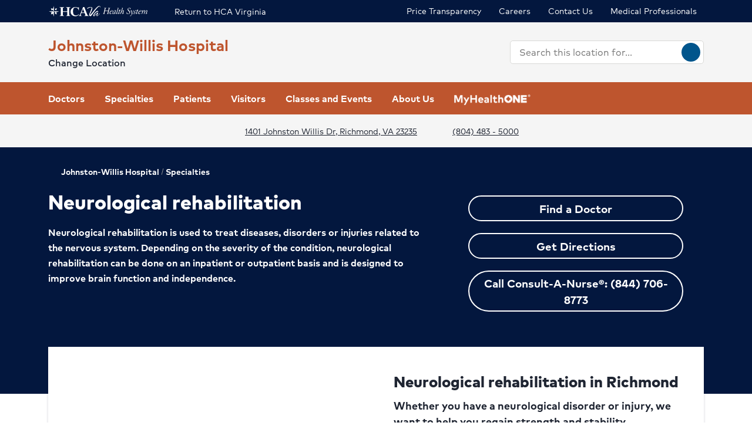

--- FILE ---
content_type: text/html; charset=utf-8
request_url: https://www.hcavirginia.com/locations/johnston-willis-hospital/specialties/physical-therapy-and-rehabilitation/neurological-rehabilitation
body_size: 46538
content:
<!doctype html><html lang="en-US"><head><title data-react-helmet="true">Neurorehabilitation in Richmond, VA | Johnston-Willis Hospital</title><meta data-react-helmet="true" name="description" content="Our neurological rehabilitation program offers inpatient and outpatient services, including driving assessments, for those facing neurological conditions."/><meta data-react-helmet="true" name="robots" content="follow, index"/><meta data-react-helmet="true" property="og:title" content="Neurorehabilitation in Richmond, VA | Johnston-Willis Hospital"/><meta data-react-helmet="true" property="og:description" content="Our neurological rehabilitation program offers inpatient and outpatient services, including driving assessments, for those facing neurological conditions."/><meta data-react-helmet="true" property="og:url" content="https://www.hcavirginia.com/locations/johnston-willis-hospital/specialties/physical-therapy-and-rehabilitation/neurological-rehabilitation"/><meta data-react-helmet="true" property="og:type" content="Website"/><meta data-react-helmet="true" property="og:site_name" content="Johnston-Willis Hospital"/><meta data-react-helmet="true" name="VirtualFolder" content="/"/><meta data-react-helmet="true" content="xl5ABzSCobdoZQAEc0enXjU7JbHbx97gwf6dZjQ74XI" name="google-site-verification"/><link data-react-helmet="true" rel="canonical" href="https://www.hcavirginia.com/locations/johnston-willis-hospital/specialties/physical-therapy-and-rehabilitation/neurological-rehabilitation"/><link data-react-helmet="true" rel="shortcut icon" href="https://www.hcadam.com/api/public/content/2b5ccc9bfcf2491085d2c36a4e85dd24?v=8cb3d649" type="image/x-icon"/><script data-react-helmet="true" type="application/ld+json">{"medicalSpecialty":["inpatient-outpatient","Urology","Emergency care","Physical therapy and rehabilitation","Spine care","Neurological care","Orthopedic care","Gastroenterology","Neurological rehabilitation","Occupational therapy","Gynecologic surgery","Minimally invasive surgery","Prenatal care","Labor and delivery","Breast health","High-risk pregnancy","Midwifery","Radiation therapy","Prostate cancer","Blood cancer","Breast cancer","Cancer support","Lung cancer","Brain cancer","Stroke","Foot and ankle care","Knee replacement","Sports medicine","Hip replacement","Joint care","Shoulder replacement","Gynecology","Gynecologic cancer","Oncology","Surgery","Women's care"],"openingHours":["Su 00:00-23:59","Mo 00:00-23:59","Tu 00:00-23:59","We 00:00-23:59","Th 00:00-23:59","Fr 00:00-23:59","Sa 00:00-23:59"],"areaServed":[{"@type":"GeoCircle","geoMidpoint":{"@type":"GeoCoordinates","latitude":37.5110146,"longitude":-77.5942395},"geoRadius":10000},{"@type":"City","name":"Richmond"}],"brand":"","legalName":"JOHNSTON-WILLIS HOSPITAL","parentOrganization":{"@type":"Hospital","name":"","sameAs":""},"contactPoint":[{"@type":"ContactPoint","telephone":"(804) 483 - 5000","contactType":"Main"}],"address":{"@type":"PostalAddress","addressLocality":"Richmond","addressRegion":"VA","postalCode":"23235","streetAddress":"1401 Johnston Willis Dr "},"logo":{"url":"https://www.hcadam.com/api/public/content/9becfcfee60a4366b96a8674efd672e7?v=3491aa00","@type":"ImageObject"},"@context":"https://schema.org","@type":"Hospital","description":"Johnston-Willis Hospital provides a wide range of advanced medical care for you, your family and your community. We invite you to explore our healthcare services including cardiology, neurology and emergency care.","name":"Johnston-Willis Hospital","sameAs":"https://www.hcavirginia.com/locations/johnston-willis-hospital"}</script><script data-react-helmet="true" src="https://core.secure.ehc.com/util/celebrus.js"></script><meta charset="utf-8"/><meta name="viewport" content="width=device-width,initial-scale=1,shrink-to-fit=no"/><meta name="theme-color" content="#000000"/><link rel="shortcut icon" href="/dist/virginia-hospitals/favicon.ico" data-react-helmet="true"/><link href="/dist/virginia-hospitals/static/css/neutron.96c5c00c.chunk.css" rel="stylesheet"><link href="/dist/virginia-hospitals/static/css/43.d3c3e39c.chunk.css" rel="stylesheet"><link href="/dist/virginia-hospitals/static/css/main.9ca933ae.chunk.css" rel="stylesheet"><style data-styled="true" data-styled-version="5.2.1">.eIjdsh i{font-size:large;margin-top:-2px;}/*!sc*/
data-styled.g1[id="sgv10r-0"]{content:"eIjdsh,"}/*!sc*/
.fSWHQM{margin-right:0.15em;}/*!sc*/
data-styled.g2[id="sgv10r-1"]{content:"fSWHQM,"}/*!sc*/
.gQkMDz{margin-left:0.15em;}/*!sc*/
data-styled.g3[id="sgv10r-2"]{content:"gQkMDz,"}/*!sc*/
.bGjwUx[target='_blank']:after{content:none;}/*!sc*/
data-styled.g4[id="sc-1dq6yg0-0"]{content:"bGjwUx,"}/*!sc*/
.bInexc[target='_blank']:after{content:none;}/*!sc*/
data-styled.g5[id="sc-1dq6yg0-1"]{content:"bInexc,"}/*!sc*/
.bxwXyK{line-height:22px;}/*!sc*/
.bxwXyK.sky-blue{border:2px solid #0077B5;background-color:#0077B5;border-radius:20px;color:#ffffff;width:auto;}/*!sc*/
.bxwXyK.sky-blue-outline{border:2px solid #0077B5;color:#0077B5;border-radius:20px;width:auto;}/*!sc*/
@media(max-width:calc(576px - 1px)){.bxwXyK{width:100%;}}/*!sc*/
.cRaaIz{line-height:22px;}/*!sc*/
.cRaaIz.sky-blue{border:2px solid #0077B5;background-color:#0077B5;border-radius:20px;color:#ffffff;width:auto;}/*!sc*/
.cRaaIz.sky-blue-outline{border:2px solid #0077B5;color:#0077B5;border-radius:20px;width:auto;}/*!sc*/
@media (min-width:576px){.cRaaIz{padding-left:40px;padding-right:40px;}}/*!sc*/
@media(max-width:calc(576px - 1px)){.cRaaIz{width:100%;}}/*!sc*/
data-styled.g7[id="sc-16svj4v-0"]{content:"bxwXyK,cRaaIz,"}/*!sc*/
.fzKBCx{text-align:center;line-height:normal;}/*!sc*/
data-styled.g8[id="sc-15v4scr-0"]{content:"fzKBCx,"}/*!sc*/
.huQdtl{border-bottom:1px solid transparent;}/*!sc*/
data-styled.g9[id="sc-4wiocb-0"]{content:"huQdtl,"}/*!sc*/
.iVoFOM{font-family:HCA-Mark-Medium,sans-serif;font-size:1rem;line-height:26px;-webkit-text-decoration:none;text-decoration:none;}/*!sc*/
.iVoFOM:hover,.iVoFOM:focus{-webkit-text-decoration:none;text-decoration:none;}/*!sc*/
.iVoFOM:hover .sc-4wiocb-0,.iVoFOM:focus .sc-4wiocb-0{border-bottom-color:currentColor;}/*!sc*/
.kkYKNc{font-family:HCA-Mark-Medium,sans-serif;font-size:1rem;line-height:26px;-webkit-text-decoration:underline;text-decoration:underline;}/*!sc*/
data-styled.g10[id="sc-4wiocb-1"]{content:"iVoFOM,kkYKNc,"}/*!sc*/
.dqPoix{vertical-align:middle;}/*!sc*/
.dqPoix:after{content:'arrow_left';}/*!sc*/
.hDlNSO{vertical-align:middle;}/*!sc*/
.hDlNSO:after{content:'arrow_drop_down';}/*!sc*/
.btyeBI{vertical-align:middle;}/*!sc*/
.btyeBI:after{content:'keyboard_arrow_right';}/*!sc*/
.fbZA-Da{vertical-align:middle;}/*!sc*/
.fbZA-Da:after{content:'search';}/*!sc*/
.euqMUH{vertical-align:middle;}/*!sc*/
.euqMUH:after{content:'menu';}/*!sc*/
.dzcWzv{vertical-align:middle;}/*!sc*/
.dzcWzv:after{content:'location_on';}/*!sc*/
.hVJXbY{vertical-align:middle;}/*!sc*/
.hVJXbY:after{content:'phone';}/*!sc*/
.domOMn{vertical-align:middle;}/*!sc*/
.domOMn:after{content:'home';}/*!sc*/
.dHnnHy{vertical-align:middle;}/*!sc*/
.bcfhVS{vertical-align:middle;}/*!sc*/
.bcfhVS:after{content:'play_arrow';}/*!sc*/
.ecHmpA{vertical-align:middle;}/*!sc*/
.ecHmpA:after{content:'email';}/*!sc*/
data-styled.g13[id="igooal-0"]{content:"dqPoix,hDlNSO,btyeBI,fbZA-Da,euqMUH,dzcWzv,hVJXbY,domOMn,dHnnHy,bcfhVS,ecHmpA,"}/*!sc*/
.cEGoYw{background:transparent;border:0 none;cursor:pointer;padding:0;}/*!sc*/
data-styled.g14[id="i1yhtm-0"]{content:"cEGoYw,"}/*!sc*/
.dhfMAu{overflow-y:auto;}/*!sc*/
data-styled.g17[id="z11enc-0"]{content:"dhfMAu,"}/*!sc*/
.cDNOYw .hca-modal__overlay{background:rgba(0,0,0,0.25);bottom:0;left:0;opacity:0;position:fixed;right:0;top:0;z-index:99998;}/*!sc*/
@media (prefers-reduced-motion:no-preference){.cDNOYw .hca-modal__overlay{-webkit-transition:opacity 200ms ease-in-out;transition:opacity 200ms ease-in-out;}}/*!sc*/
@media (prefers-reduced-motion:reduce){.cDNOYw .hca-modal__overlay{-webkit-transition-property:none;transition-property:none;}}/*!sc*/
.cDNOYw .ReactModal__Overlay--after-open{opacity:1;}/*!sc*/
.cDNOYw .ReactModal__Overlay--before-close{opacity:0;}/*!sc*/
.cDNOYw .hca-modal{border:1px solid rgba(0,0,0,0.2);left:50%;max-height:100%;outline:none;position:absolute;top:50%;-webkit-transform:translate(-50%,-50%);-ms-transform:translate(-50%,-50%);transform:translate(-50%,-50%);z-index:99999;min-height:300px;width:850px;}/*!sc*/
.cDNOYw .hca-modal{height:100%;width:100%;}/*!sc*/
data-styled.g18[id="kn7sg8-0"]{content:"cDNOYw,"}/*!sc*/
.jwLSaM .ReactModal__Content{height:auto;width:75%;}/*!sc*/
@media (max-width:768px){.jwLSaM .ReactModal__Content{width:100%;}}/*!sc*/
.jwLSaM .ReactModal__Content button{right:10px;top:15px;}/*!sc*/
data-styled.g19[id="sc-4h2u9w-0"]{content:"jwLSaM,"}/*!sc*/
*[class*='icon-'],.material-icons,.hca-accordion__trigger:after{max-width:1.5rem !important;overflow:hidden !important;opacity:0 !important;}/*!sc*/
data-styled.g25[id="sc-global-gWmEJC1"]{content:"sc-global-gWmEJC1,"}/*!sc*/
.dvtjjU{margin-left:auto;margin-right:auto;text-align:center;}/*!sc*/
.dvtjjU:empty{display:none;}/*!sc*/
@media(min-width:992px){.dvtjjU{margin-bottom:50px;}}/*!sc*/
@media(max-width:calc(992px - 1px)){.dvtjjU{margin-bottom:30px;}}/*!sc*/
data-styled.g26[id="sc-1xsn7p2-0"]{content:"dvtjjU,"}/*!sc*/
.hDATjU{font-family:HCA-Mark-Bold,sans-serif;font-size:1.625rem;line-height:36px;margin-bottom:10px;}/*!sc*/
data-styled.g28[id="sc-1xsn7p2-2"]{content:"hDATjU,"}/*!sc*/
.ciLQcV{padding:0;}/*!sc*/
data-styled.g31[id="sc-1xsn7p2-5"]{content:"ciLQcV,"}/*!sc*/
.fqUkkY{font-family:HCA-Mark,sans-serif;font-size:1rem;line-height:26px;}/*!sc*/
data-styled.g32[id="sc-1xsn7p2-6"]{content:"fqUkkY,"}/*!sc*/
@media(min-width:992px){.gzcfci{margin-top:-110px;}}/*!sc*/
@media(max-width:calc(992px - 1px)){.gzcfci{margin-top:-100px;}}/*!sc*/
.gzcfci .featured-specialties-block .section-title-header,.gzcfci .featured-specialties-block .section-title-description{color:white;}/*!sc*/
@media(min-width:992px){.gzcfci > * + *{margin-top:70px;}}/*!sc*/
@media(max-width:calc(992px - 1px)){.gzcfci > * + *{margin-top:30px;}}/*!sc*/
@media(min-width:992px){.hYcFfr > * + *{margin-top:70px;}}/*!sc*/
@media(max-width:calc(992px - 1px)){.hYcFfr > * + *{margin-top:30px;}}/*!sc*/
data-styled.g33[id="sc-1fyypxs-0"]{content:"gzcfci,hYcFfr,"}/*!sc*/
.gGPtdx{background-color:var(--neu-gray-0);position:relative;border-bottom:1px solid #d9d9d6;}/*!sc*/
.gGPtdx:empty{display:none;}/*!sc*/
@media(min-width:992px){.gGPtdx{padding:30px 0;}}/*!sc*/
@media(max-width:calc(992px - 1px)){.gGPtdx{padding:40px 0;}}/*!sc*/
.klOa-dl{background-color:#ffffff;position:relative;border-bottom:1px solid #d9d9d6;}/*!sc*/
.klOa-dl:empty{display:none;}/*!sc*/
@media(min-width:992px){.klOa-dl{padding:30px 0;}}/*!sc*/
@media(max-width:calc(992px - 1px)){.klOa-dl{padding:40px 0;}}/*!sc*/
.dYQnkk{background-color:var(--neu-gray-0);position:relative;}/*!sc*/
.dYQnkk:empty{display:none;}/*!sc*/
@media(min-width:992px){.dYQnkk{padding:30px 0;}}/*!sc*/
@media(max-width:calc(992px - 1px)){.dYQnkk{padding:40px 0;}}/*!sc*/
.eTQPQI{position:relative;}/*!sc*/
.eTQPQI:empty{display:none;}/*!sc*/
@media(min-width:992px){.eTQPQI{padding:30px 0;}}/*!sc*/
@media(max-width:calc(992px - 1px)){.eTQPQI{padding:40px 0;}}/*!sc*/
.fQqYoz{position:relative;}/*!sc*/
.fQqYoz:empty{display:none;}/*!sc*/
data-styled.g34[id="sc-1fyypxs-1"]{content:"gGPtdx,klOa-dl,dYQnkk,eTQPQI,fQqYoz,"}/*!sc*/
.rtvkg{height:auto;max-width:100%;}/*!sc*/
data-styled.g37[id="f7fox0-0"]{content:"rtvkg,"}/*!sc*/
@media(min-width:992px){.hUdVWC{display:-webkit-box;display:-webkit-flex;display:-ms-flexbox;display:flex;}.hUdVWC > * + *{margin-left:20px;}}/*!sc*/
@media(max-width:calc(992px - 1px)){.hUdVWC > *{display:-webkit-box;display:-webkit-flex;display:-ms-flexbox;display:flex;}.hUdVWC > * + *{margin-top:20px;}}/*!sc*/
@media(max-width:calc(992px - 1px)),@media(min-width:768px){.hUdVWC.centered{display:-webkit-inline-box;display:-webkit-inline-flex;display:-ms-inline-flexbox;display:inline-flex;-webkit-flex-direction:column;-ms-flex-direction:column;flex-direction:column;-webkit-align-items:center;-webkit-box-align:center;-ms-flex-align:center;align-items:center;width:100%;-webkit-box-pack:center;-webkit-justify-content:center;-ms-flex-pack:center;justify-content:center;}}/*!sc*/
.fBkYjO > *{display:-webkit-box;display:-webkit-flex;display:-ms-flexbox;display:flex;}/*!sc*/
.fBkYjO > * + *{margin-top:20px;}/*!sc*/
@media(max-width:calc(992px - 1px)),@media(min-width:768px){.fBkYjO.centered{display:-webkit-inline-box;display:-webkit-inline-flex;display:-ms-inline-flexbox;display:inline-flex;-webkit-flex-direction:column;-ms-flex-direction:column;flex-direction:column;-webkit-align-items:center;-webkit-box-align:center;-ms-flex-align:center;align-items:center;width:100%;-webkit-box-pack:center;-webkit-justify-content:center;-ms-flex-pack:center;justify-content:center;}}/*!sc*/
data-styled.g38[id="sc-6rte1z-0"]{content:"hUdVWC,fBkYjO,"}/*!sc*/
.kJvkjT{color:#1f2532;font-family:HCA-Mark,sans-serif;font-size:1rem;line-height:26px;}/*!sc*/
.kJvkjT > *:last-child{margin-bottom:0;}/*!sc*/
.kJvkjT strong,.kJvkjT b{font-family:HCA-Mark-Bold,sans-serif;font-weight:normal;}/*!sc*/
.kJvkjT h1{margin-bottom:30px;font-family:HCA-Mark-Heavy,sans-serif;font-size:2.875rem;line-height:65px;}/*!sc*/
.kJvkjT h2,.kJvkjT h3,.kJvkjT h4,.kJvkjT h5,.kJvkjT h6{margin-bottom:20px;}/*!sc*/
.kJvkjT h2{font-family:HCA-Mark-Heavy,sans-serif;font-size:2.875rem;line-height:40px;}/*!sc*/
.kJvkjT h3{font-family:HCA-Mark-Heavy,sans-serif;font-size:2.125rem;line-height:40px;}/*!sc*/
.kJvkjT h4{font-family:HCA-Mark-Heavy,sans-serif;font-size:1.625rem;line-height:36px;}/*!sc*/
.kJvkjT h5{font-family:HCA-Mark-Heavy,sans-serif;font-size:1.375rem;line-height:32px;}/*!sc*/
.kJvkjT h6{font-family:HCA-Mark-Bold,sans-serif;font-size:1.125rem;line-height:27px;}/*!sc*/
.kJvkjT p{font-family:HCA-Mark,sans-serif;font-size:1rem;line-height:26px;margin-bottom:20px;}/*!sc*/
.kJvkjT p:empty{display:none;}/*!sc*/
.kJvkjT a:not(.neu-button){font-family:HCA-Mark-Medium,sans-serif;font-size:1rem;line-height:26px;color:var(--neu-blue);-webkit-text-decoration:underline;text-decoration:underline;}/*!sc*/
.kJvkjT a:not(.neu-button):not(.neu-button){border-color:currentColor;}/*!sc*/
.kJvkjT a:not(.neu-button):hover{color:var(--neu-blue-80);}/*!sc*/
.kJvkjT a:not(.neu-button):focus{-webkit-text-decoration:underline;text-decoration:underline;border:2px solid currentColor;}/*!sc*/
.kJvkjT ul{list-style:none;}/*!sc*/
.kJvkjT ul li{padding-left:20px;position:relative;}/*!sc*/
.kJvkjT ul li:before{color:#BE552E;content:'•';font-size:1.5rem;left:0;position:absolute;top:-1.5px;}/*!sc*/
.kJvkjT ol{list-style-position:inside;}/*!sc*/
.kJvkjT ul,.kJvkjT ol{list-style-position:inside;margin:0 0 20px;}/*!sc*/
.kJvkjT ul > li,.kJvkjT ol > li{font-family:HCA-Mark,sans-serif;font-size:1rem;line-height:26px;}/*!sc*/
.kJvkjT ul > li + li,.kJvkjT ol > li + li{margin-top:15px;}/*!sc*/
@media(max-width:calc(992px - 1px)){.kJvkjT ul > li + li,.kJvkjT ol > li + li{margin-top:20px;}}/*!sc*/
.kJvkjT address{font-style:normal;}/*!sc*/
.kJvkjT figure{margin:0 0 20px;}/*!sc*/
.kJvkjT figcaption{display:block;padding-top:5px;}/*!sc*/
.kJvkjT figcaption .text-small{line-height:22px;}/*!sc*/
.kJvkjT img{height:auto;max-width:100%;}/*!sc*/
@media(max-width:calc(992px - 1px)){.kJvkjT img{display:block;margin-bottom:30px;width:100%;}.kJvkjT img + figcaption{margin-top:-30px;margin-bottom:30px;}}/*!sc*/
.kJvkjT .text-center{text-align:center;}/*!sc*/
.kJvkjT .text-right{text-align:right;}/*!sc*/
.kJvkjT .uppercase{text-transform:uppercase;}/*!sc*/
.kJvkjT .text-tiny{font-size:0.75rem;}/*!sc*/
.kJvkjT .text-small{font-size:0.875rem;}/*!sc*/
.kJvkjT .text-big{font-size:1.25rem;}/*!sc*/
.kJvkjT .text-huge{font-size:1.625rem;}/*!sc*/
.kJvkjT .marker-red{background-color:#f44336;}/*!sc*/
.kJvkjT .pen-red{color:#e71313;background-color:transparent;}/*!sc*/
.kJvkjT .marker-pink{background-color:#fc7899;}/*!sc*/
.kJvkjT .pen-pink{color:#e91e63;}/*!sc*/
.kJvkjT .marker-purple{background-color:#9c27b0;}/*!sc*/
.kJvkjT .pen-purple{color:#9c27b0;}/*!sc*/
.kJvkjT .marker-deep-purple{background-color:#673ab7;}/*!sc*/
.kJvkjT .pen-deep-purple{color:#673ab7;}/*!sc*/
.kJvkjT .marker-indigo{background-color:#3f51b5;}/*!sc*/
.kJvkjT .pen-indigo{color:#3f51b5;}/*!sc*/
.kJvkjT .marker-blue{background-color:#72ccfd;}/*!sc*/
.kJvkjT .pen-blue{color:#2196f3;}/*!sc*/
.kJvkjT .marker-light-blue{background-color:#03a9f4;}/*!sc*/
.kJvkjT .pen-light-blue{color:#03a9f4;}/*!sc*/
.kJvkjT .marker-cyan{background-color:#00bcd4;}/*!sc*/
.kJvkjT .pen-cyan{color:#00bcd4;}/*!sc*/
.kJvkjT .marker-teal{background-color:#009688;}/*!sc*/
.kJvkjT .pen-teal{color:#009688;}/*!sc*/
.kJvkjT .marker-green{background-color:#62f962;}/*!sc*/
.kJvkjT .pen-green{color:#128a00;background-color:transparent;}/*!sc*/
.kJvkjT .marker-light-green{background-color:#8bc34a;}/*!sc*/
.kJvkjT .pen-light-green{color:#8bc34a;}/*!sc*/
.kJvkjT .marker-lime{background-color:#c0ca33;}/*!sc*/
.kJvkjT .pen-lime{color:#c0ca33;}/*!sc*/
.kJvkjT .marker-yellow{background-color:#fdfd77;}/*!sc*/
.kJvkjT .pen-yellow{color:#fdd835;}/*!sc*/
.kJvkjT .marker-amber{background-color:#ffc107;}/*!sc*/
.kJvkjT .pen-amber{color:#ffc107;}/*!sc*/
.kJvkjT .marker-orange{background-color:#ff9800;}/*!sc*/
.kJvkjT .pen-orange{color:#ff9800;}/*!sc*/
.kJvkjT .marker-deep-orange{background-color:#ff5722;}/*!sc*/
.kJvkjT .pen-deep-orange{color:#ff5722;}/*!sc*/
.kJvkjT .marker-blue-gray{background-color:#607d8b;}/*!sc*/
.kJvkjT .pen-blue-gray{color:#607d8b;}/*!sc*/
.kJvkjT .marker-brown{background-color:#795548;}/*!sc*/
.kJvkjT .pen-brown{color:#795548;}/*!sc*/
.kJvkjT .marker-gray{background-color:rgba(0,0,0,0.38);}/*!sc*/
.kJvkjT .pen-gray{color:rgba(0,0,0,0.38);}/*!sc*/
.kJvkjT .marker-light-gray{background-color:rgba(0,0,0,0.12);}/*!sc*/
.kJvkjT .marker-black{background-color:rgba(0,0,0,0.87);}/*!sc*/
.kJvkjT .pen-black{color:rgba(0,0,0,0.87);}/*!sc*/
.kJvkjT .marker-white{background-color:rgba(0,0,0,0.12);}/*!sc*/
.kJvkjT .pen-white{color:rgba(0,0,0,0.12);}/*!sc*/
data-styled.g51[id="sc-1vb89n4-0"]{content:"kJvkjT,"}/*!sc*/
.jvanSV{font-family:HCA-Mark-Bold,sans-serif;white-space:nowrap;}/*!sc*/
.jvanSV .sc-4wiocb-0{white-space:normal;}/*!sc*/
data-styled.g77[id="sc-17tcd8q-0"]{content:"jvanSV,"}/*!sc*/
.btAtCC{-webkit-align-items:center;-webkit-box-align:center;-ms-flex-align:center;align-items:center;background-color:#ffffff;color:#00558c;border-radius:50%;display:-webkit-inline-box;display:-webkit-inline-flex;display:-ms-inline-flexbox;display:inline-flex;height:40px;-webkit-box-pack:center;-webkit-justify-content:center;-ms-flex-pack:center;justify-content:center;-webkit-text-decoration:none;text-decoration:none;width:40px;}/*!sc*/
.btAtCC:hover,.btAtCC:focus{background-color:rgba(255,255,255,0.9);}/*!sc*/
data-styled.g108[id="ivmnfp-0"]{content:"btAtCC,"}/*!sc*/
.dTzCwS .ljl4zl-0{-webkit-transform:translateY(-50%);-ms-transform:translateY(-50%);transform:translateY(-50%);}/*!sc*/
data-styled.g121[id="ejb4ww-0"]{content:"dTzCwS,"}/*!sc*/
.ljPByT{color:#1f2532;font-family:HCA-Mark,sans-serif;font-size:0.875rem;line-height:22px;margin-bottom:5px;border:0;-webkit-clip:rect(0,0,0,0);clip:rect(0,0,0,0);height:1px;margin:-1px;overflow:hidden;padding:0;position:absolute;width:1px;}/*!sc*/
.knPSLe{color:#1f2532;font-family:HCA-Mark,sans-serif;font-size:0.875rem;line-height:22px;margin-bottom:5px;display:block;}/*!sc*/
data-styled.g122[id="ejb4ww-1"]{content:"ljPByT,knPSLe,"}/*!sc*/
.bSEezw{display:inline-block;position:relative;}/*!sc*/
.bSEezw .neu-dropdown__content{margin-top:0 !important;-webkit-transition:none;transition:none;}/*!sc*/
data-styled.g137[id="jnhiml-0"]{content:"bSEezw,"}/*!sc*/
.cDnmEq{background-color:#d9d9d6;border:none;display:block;width:0.0625rem;height:100%;margin:0 20px;}/*!sc*/
.ZvhOb{background-color:#d9d9d6;border:none;display:block;height:0.0625rem;margin:20px 0;}/*!sc*/
data-styled.g139[id="sc-1wd0p2u-0"]{content:"cDnmEq,ZvhOb,"}/*!sc*/
.hxuBzF{background-color:#ed8b00;color:#1f1f1f;height:45px;width:45px;border-radius:50%;position:absolute;display:-webkit-box;display:-webkit-flex;display:-ms-flexbox;display:flex;-webkit-align-items:center;-webkit-box-align:center;-ms-flex-align:center;align-items:center;-webkit-box-pack:center;-webkit-justify-content:center;-ms-flex-pack:center;justify-content:center;z-index:1000;cursor:pointer;padding:0;border:none;box-shadow:0px 2px 4px 0px rgba(31,37,50,0.2);}/*!sc*/
.hxuBzF:focus{background-color:#ed8b00;}/*!sc*/
data-styled.g166[id="sc-19l5anx-0"]{content:"hxuBzF,"}/*!sc*/
.cxVete{top:50%;}/*!sc*/
@media(max-width:calc(992px - 1px)){.cxVete{top:40%;}}/*!sc*/
data-styled.g167[id="sc-19l5anx-1"]{content:"cxVete,"}/*!sc*/
.cnpYFW{right:undefined;}/*!sc*/
@media(max-width:calc(992px - 1px)){.cnpYFW{right:-10px;}}/*!sc*/
@media(min-width:576px) and (max-width:calc(768px - 1px)){.cnpYFW{right:NaN;}}/*!sc*/
@media(min-width:768px) and (max-width:calc(992px - 1px)){.cnpYFW{right:NaN;}}/*!sc*/
@media(min-width:992px) and (max-width:calc(1200px - 1px)){.cnpYFW{right:15px;}}/*!sc*/
@media(min-width:1200px){.cnpYFW{right:93px;}}/*!sc*/
data-styled.g168[id="sc-19l5anx-2"]{content:"cnpYFW,"}/*!sc*/
.UpiqC{margin-bottom:10px;margin-top:10px;}/*!sc*/
.UpiqC .slick-slide{display:-webkit-box;display:-webkit-flex;display:-ms-flexbox;display:flex;-webkit-flex-direction:column;-ms-flex-direction:column;flex-direction:column;-webkit-align-items:center;-webkit-box-align:center;-ms-flex-align:center;align-items:center;}/*!sc*/
.UpiqC .slick-current div > img{border:3px solid #BE552E;background-color:#BE552E;}/*!sc*/
@media(max-width:calc(992px - 1px)){.UpiqC .slick-slider{display:none;}.UpiqC .slick-slider.slick-initialized{display:block;}}/*!sc*/
data-styled.g174[id="kd2zek-0"]{content:"UpiqC,"}/*!sc*/
.gsoywM .slider{margin-top:-15px;margin-bottom:-15px;}/*!sc*/
.gsoywM .slider > [class*='col-']{margin-top:15px;margin-bottom:15px;}/*!sc*/
.gsoywM .carousel-dots .slick-active button{border:2px solid #BE552E;background-color:#BE552E;}/*!sc*/
.gsoywM .carousel-dots li button{background-color:#bcbcbc;}/*!sc*/
@media(min-width:992px){.gsoywM .slick-slider{display:none;}}/*!sc*/
@media(max-width:calc(992px - 1px)){.gsoywM .slick-list{height:auto !important;margin:-10px;}.gsoywM .slick-track{display:-webkit-box;display:-webkit-flex;display:-ms-flexbox;display:flex;}.gsoywM .slick-slide{height:inherit;}.gsoywM .slick-slide > div{padding:0px;}.gsoywM .slick-slide > div,.gsoywM .slick-slide [class*='col-']{height:100%;width:100%;}}/*!sc*/
data-styled.g176[id="wog00h-0"]{content:"gsoywM,"}/*!sc*/
@media(max-width:calc(992px - 1px)){.MnhbK{display:none;}}/*!sc*/
data-styled.g179[id="wog00h-3"]{content:"MnhbK,"}/*!sc*/
.esesnB{color:#ffffff;word-wrap:break-word;position:relative;z-index:500;padding:70px;}/*!sc*/
@media(min-width:992px){.esesnB{max-width:calc((1140px / 2) + 70px + 15px);}}/*!sc*/
@media(max-width:calc(992px - 1px)){.esesnB{margin:0;padding:30px 15px;}}/*!sc*/
data-styled.g181[id="sc-5i2bgc-0"]{content:"esesnB,"}/*!sc*/
.gkqsyL{color:#BE552E;display:block;}/*!sc*/
@media(min-width:992px){.gkqsyL{font-family:HCA-Mark-Bold,sans-serif;font-size:1.625rem;line-height:36px;}}/*!sc*/
@media(max-width:calc(992px - 1px)){.gkqsyL{font-family:HCA-Mark-Bold,sans-serif;font-size:1.125rem;line-height:27px;text-align:center;}}/*!sc*/
data-styled.g224[id="n63fpj-0"]{content:"gkqsyL,"}/*!sc*/
.cNsOvm{padding:25px;}/*!sc*/
data-styled.g225[id="sc-13yxict-0"]{content:"cNsOvm,"}/*!sc*/
.fEEpBN{font-family:HCA-Mark-Bold,sans-serif;font-size:0.875rem;line-height:22px;}/*!sc*/
@media(max-width:calc(992px - 1px)){.fEEpBN{margin-bottom:25px;text-align:center;}}/*!sc*/
data-styled.g226[id="sc-13yxict-1"]{content:"fEEpBN,"}/*!sc*/
.fsphvF{list-style:none;margin:0;text-align:center;}/*!sc*/
.fsphvF li{display:inline-block;}/*!sc*/
.fsphvF li + li:before{content:'|';display:inline-block;margin:0 5px;color:#d9d9d6;}/*!sc*/
@media(min-width:992px){.fsphvF:not(.footer__links){text-align:right;}}/*!sc*/
data-styled.g227[id="sc-13yxict-2"]{content:"fsphvF,"}/*!sc*/
.cLWmso{font-family:HCA-Mark,sans-serif;font-size:0.875rem;line-height:26px;}/*!sc*/
.cLWmso:hover,.cLWmso:focus,.cLWmso:active{background-color:transparent;}/*!sc*/
data-styled.g228[id="sc-13yxict-3"]{content:"cLWmso,"}/*!sc*/
.bWcRmX{font-family:HCA-Mark,sans-serif;font-size:0.875rem;line-height:26px;padding:0;min-width:auto;min-height:auto;display:inline;-webkit-text-decoration:none;text-decoration:none;}/*!sc*/
.bWcRmX span{border-bottom:1px solid transparent;}/*!sc*/
.bWcRmX:hover,.bWcRmX:focus,.bWcRmX:active{background-color:transparent;}/*!sc*/
.bWcRmX:hover span,.bWcRmX:focus span,.bWcRmX:active span{border-bottom-color:currentColor;}/*!sc*/
data-styled.g229[id="sc-13yxict-4"]{content:"bWcRmX,"}/*!sc*/
.ftKrBm{max-width:205px;}/*!sc*/
@media(max-width:calc(992px - 1px)){.ftKrBm{margin:0 auto;}}/*!sc*/
data-styled.g230[id="sc-13yxict-5"]{content:"ftKrBm,"}/*!sc*/
.kxaesX{margin-left:25px;}/*!sc*/
@media(max-width:calc(992px - 1px)){.kxaesX{margin-top:30px;}}/*!sc*/
data-styled.g231[id="sc-13yxict-6"]{content:"kxaesX,"}/*!sc*/
.cANnwB{color:#992902;font-family:HCA-Mark-Bold,sans-serif;font-size:1.375rem;line-height:32px;}/*!sc*/
data-styled.g234[id="sc-13yxict-9"]{content:"cANnwB,"}/*!sc*/
.jbRfLd{border-bottom:1px solid #d9d9d6;padding:40px 0;}/*!sc*/
@media(max-width:calc(992px - 1px)){.jbRfLd{text-align:center;}}/*!sc*/
data-styled.g235[id="sc-13yxict-10"]{content:"jbRfLd,"}/*!sc*/
@media(min-width:992px){.dBrVbO > [class*='col-lg']:first-child{padding-right:30px;}.dBrVbO > [class*='col-lg']:last-child{padding-left:30px;}}/*!sc*/
data-styled.g236[id="sc-13yxict-11"]{content:"dBrVbO,"}/*!sc*/
.jGKHpp{font-family:HCA-Mark-Heavy,sans-serif;font-size:1.375rem;line-height:32px;color:#ffffff;margin-bottom:10px;text-align:center;}/*!sc*/
data-styled.g237[id="sc-13yxict-12"]{content:"jGKHpp,"}/*!sc*/
.fBIFDY{margin:-5px -10px;}/*!sc*/
@media(min-width:576px) and (max-width:calc(768px - 1px)){.fBIFDY{margin-left:auto;margin-right:auto;max-width:280px;-webkit-flex-wrap:wrap;-ms-flex-wrap:wrap;flex-wrap:wrap;}}/*!sc*/
@media(max-width:calc(576px - 1px)){.fBIFDY{margin-left:auto;margin-right:auto;max-width:280px;-webkit-flex-wrap:wrap;-ms-flex-wrap:wrap;flex-wrap:wrap;}}/*!sc*/
data-styled.g238[id="sc-13yxict-13"]{content:"fBIFDY,"}/*!sc*/
.eGFpr{margin:5px 10px;}/*!sc*/
data-styled.g239[id="sc-13yxict-14"]{content:"eGFpr,"}/*!sc*/
.bLGTuA{margin:0 auto;max-width:320px;}/*!sc*/
data-styled.g240[id="sc-13yxict-15"]{content:"bLGTuA,"}/*!sc*/
.bxkscN{font-family:HCA-Mark-Heavy,sans-serif;font-size:1.375rem;line-height:32px;color:#ffffff;margin-bottom:10px;text-align:center;}/*!sc*/
data-styled.g241[id="sc-13yxict-16"]{content:"bxkscN,"}/*!sc*/
@media print{.hBQULu{display:none !important;}}/*!sc*/
data-styled.g242[id="sc-13yxict-17"]{content:"hBQULu,"}/*!sc*/
.pPCrI{display:inline-block;max-height:56px;max-width:300px;width:auto;}/*!sc*/
.pPCrI:focus{outline:1px solid #03173e;outline-offset:2px;}/*!sc*/
data-styled.g243[id="sc-13yxict-18"]{content:"pPCrI,"}/*!sc*/
.hceiNV{background-color:#BE552E;}/*!sc*/
@media(min-width:992px){.hceiNV{padding:50px 0;}}/*!sc*/
@media(max-width:calc(992px - 1px)){.hceiNV{padding:40px 0;}}/*!sc*/
data-styled.g244[id="sc-13yxict-19"]{content:"hceiNV,"}/*!sc*/
.jFzYDI{margin:30px auto;max-width:130px;}/*!sc*/
data-styled.g245[id="sc-13yxict-20"]{content:"jFzYDI,"}/*!sc*/
.gKsuUb{position:relative;}/*!sc*/
data-styled.g253[id="sc-1005ylk-1"]{content:"gKsuUb,"}/*!sc*/
.bcilaw{-webkit-align-items:center;-webkit-box-align:center;-ms-flex-align:center;align-items:center;background-color:#03173e;display:-webkit-box;display:-webkit-flex;display:-ms-flexbox;display:flex;min-height:32px;}/*!sc*/
data-styled.g254[id="sc-60ljgs-0"]{content:"bcilaw,"}/*!sc*/
.iyEyeg{display:inline-block;position:relative;}/*!sc*/
.iyEyeg:focus{outline:1px solid #03173e;outline-offset:2px;}/*!sc*/
.iyEyeg img{width:100%;height:100%;object-fit:contain;}/*!sc*/
data-styled.g259[id="sc-12z9x5i-0"]{content:"iyEyeg,"}/*!sc*/
.leZHcQ{background-color:#f5f5f5;padding:20px 0;}/*!sc*/
data-styled.g260[id="sc-1pp0vzd-0"]{content:"leZHcQ,"}/*!sc*/
.fTiIQu{background:transparent;border:0 none;color:#ffffff;cursor:pointer;display:inline-block;padding:0;}/*!sc*/
@media(max-width:calc(992px - 1px)){.fTiIQu{color:#1f2532;font-family:HCA-Mark,sans-serif;font-size:1.125rem;line-height:26px;}}/*!sc*/
.fTiIQu span{font-family:HCA-Mark,sans-serif;font-size:0.875rem;line-height:26px;}/*!sc*/
.fTiIQu:hover span,.fTiIQu:focus span{cursor:pointer;-webkit-text-decoration:underline;text-decoration:underline;text-underline-position:under;-ms-text-underline-position:below;}/*!sc*/
.fTiIQu[aria-expanded='true'] span{font-family:HCA-Mark-Bold,sans-serif;font-size:0.875rem;line-height:26px;-webkit-text-decoration:none;text-decoration:none;}/*!sc*/
.fTiIQu[aria-expanded='true']:after{background:#e05929;bottom:-5px;content:'';height:1px;left:0;position:absolute;width:100%;}/*!sc*/
data-styled.g261[id="sc-17g1ajh-0"]{content:"fTiIQu,"}/*!sc*/
.hXlUWs{max-width:170px;}/*!sc*/
.hXlUWs:focus{outline:1px solid #ffffff;}/*!sc*/
@media(min-width:992px){.hXlUWs{display:-webkit-box;display:-webkit-flex;display:-ms-flexbox;display:flex;}}/*!sc*/
.hXlUWs:hover,.hXlUWs:focus{background:transparent;}/*!sc*/
@media(min-width:992px){.hXlUWs.with-padding img{padding:10px 0;}}/*!sc*/
.ekjvnn{max-width:170px;}/*!sc*/
.ekjvnn:focus{outline:1px solid #03173e;}/*!sc*/
@media(min-width:992px){.ekjvnn{display:-webkit-box;display:-webkit-flex;display:-ms-flexbox;display:flex;}}/*!sc*/
.ekjvnn:hover,.ekjvnn:focus{background:transparent;}/*!sc*/
@media(min-width:992px){.ekjvnn.with-padding img{padding:10px 0;}}/*!sc*/
data-styled.g265[id="pp26s2-0"]{content:"hXlUWs,ekjvnn,"}/*!sc*/
.fQVZFn{background:transparent;border:0 none;color:#1f2532;padding:0;}/*!sc*/
.fQVZFn:focus{outline:1px solid currentColor;}/*!sc*/
data-styled.g266[id="pp26s2-1"]{content:"fQVZFn,"}/*!sc*/
.cplwcb{text-align:center;}/*!sc*/
data-styled.g267[id="pp26s2-2"]{content:"cplwcb,"}/*!sc*/
.smqsh{display:block;font-family:HCA-Mark-Bold,sans-serif;font-size:1rem;line-height:26px;}/*!sc*/
data-styled.g268[id="pp26s2-3"]{content:"smqsh,"}/*!sc*/
.lmJkOl{list-style:none;margin:0;}/*!sc*/
.lmJkOl > li{margin-bottom:0;}/*!sc*/
.lmJkOl > li:not(:last-child){margin-bottom:0;}/*!sc*/
@media(min-width:992px){.lmJkOl{display:-webkit-box;display:-webkit-flex;display:-ms-flexbox;display:flex;}.lmJkOl > li + li{margin-left:30px;}.lmJkOl > li:empty{display:none;}.lmJkOl + div{margin-left:30px;}}/*!sc*/
@media(min-width:992px) and (max-width:calc(1200px - 1px)){.lmJkOl > li + li{margin-left:10px;}.lmJkOl + div{margin-left:10px;}}/*!sc*/
@media(max-width:calc(992px - 1px)){.lmJkOl > li{margin-bottom:20px;}}/*!sc*/
data-styled.g269[id="pp26s2-4"]{content:"lmJkOl,"}/*!sc*/
@media(min-width:992px){.dyNwqS{color:#ffffff;font-family:HCA-Mark,sans-serif;font-size:0.875rem;line-height:26px;}}/*!sc*/
@media(max-width:calc(992px - 1px)){.dyNwqS{color:#1f2532;font-family:HCA-Mark,sans-serif;font-size:1.125rem;line-height:26px;}}/*!sc*/
.dyNwqS:hover,.dyNwqS:focus{background:transparent;}/*!sc*/
data-styled.g270[id="pp26s2-5"]{content:"dyNwqS,"}/*!sc*/
.dcCXjz{margin-bottom:20px;}/*!sc*/
@media(max-width:calc(992px - 1px)){.dcCXjz{display:none;margin-bottom:0;}}/*!sc*/
data-styled.g285[id="f11wgo-0"]{content:"dcCXjz,"}/*!sc*/
.kLozAi .breadcrumb-link,.kLozAi .breadcrumb-link i{color:#ffffff;}/*!sc*/
.kLozAi .breadcrumb-link:hover,.kLozAi .breadcrumb-link:focus{border-bottom:2px solid #ffffff;background-color:transparent !important;color:#ffffff;-webkit-text-decoration:none;text-decoration:none;}/*!sc*/
data-styled.g288[id="f11wgo-3"]{content:"kLozAi,"}/*!sc*/
.eqwpVf{width:100%;}/*!sc*/
@media(max-width:calc(992px - 1px)){.eqwpVf{margin-top:30px;}}/*!sc*/
@media(min-width:992px){.eqwpVf{margin:10px 15px;margin-left:30px;}}/*!sc*/
data-styled.g289[id="e666hq-0"]{content:"eqwpVf,"}/*!sc*/
.joCSHe{position:absolute;top:0;left:15px;margin:0;}/*!sc*/
data-styled.g290[id="e666hq-1"]{content:"joCSHe,"}/*!sc*/
.fztrzA{background-color:#03173e;color:#ffffff;padding:30px 0 50px;}/*!sc*/
.fztrzA .sc-1wd0p2u-0{background-color:#ffffff;opacity:0;}/*!sc*/
@media(min-width:992px){.fztrzA{padding-bottom:calc(50px * 2 + 30px);}}/*!sc*/
@media(max-width:calc(992px - 1px)){.fztrzA{padding-bottom:calc(70px + 25px);}}/*!sc*/
data-styled.g291[id="sc-1m7bl39-0"]{content:"fztrzA,"}/*!sc*/
.kkjCuk:not(:last-child){margin-bottom:20px;}/*!sc*/
.kkjCuk:not(.corp){font-family:HCA-Mark-Heavy,sans-serif;font-size:2.125rem;line-height:40px;}/*!sc*/
.kkjCuk.corp{color:#1f2532;font-family:HCA-Mark,sans-serif;font-weight:350;}/*!sc*/
data-styled.g292[id="sc-1m7bl39-1"]{content:"kkjCuk,"}/*!sc*/
.iYamFF:not(.corp){font-family:HCA-Mark-Bold,sans-serif;font-size:1rem;line-height:26px;}/*!sc*/
.iYamFF.corp{font-family:HCA-Mark,sans-serif;color:#1f2532;font-size:1.125rem;line-height:26px;}/*!sc*/
@media(min-width:992px){.iYamFF.corp{width:80%;}}/*!sc*/
data-styled.g293[id="sc-1m7bl39-2"]{content:"iYamFF,"}/*!sc*/
.cqXQxF.neu-button{padding:0;min-width:auto;width:32px;min-height:auto;height:32px;line-height:1;}/*!sc*/
data-styled.g333[id="sc-1swg64h-0"]{content:"cqXQxF,"}/*!sc*/
.ecyuKt{width:100%;}/*!sc*/
.ecyuKt .sc-1ki8vrs-0{padding:10px 0;max-height:550px;overflow-y:auto;}/*!sc*/
data-styled.g361[id="sc-1epoajo-5"]{content:"ecyuKt,"}/*!sc*/
.hrfZAM{display:block;margin:0;padding:0 15px;width:100%;border:none;outline:none;-webkit-box-flex:1;-webkit-flex-grow:1;-ms-flex-positive:1;flex-grow:1;background-color:inherit;color:inherit;border-radius:inherit;}/*!sc*/
.hrfZAM[placeholder]{overflow:hidden;text-overflow:ellipsis;text-wrap:nowrap;}/*!sc*/
.hrfZAM:-webkit-autofill,.hrfZAM:-webkit-autofill:focus{box-shadow:0px 10px 16px 0px rgba(31,37,50,0.15);-webkit-text-fill-color:inherit;}/*!sc*/
data-styled.g366[id="sc-11zduun-0"]{content:"hrfZAM,"}/*!sc*/
.kayCbc.neu-input__field{padding:0;padding-right:5px;}/*!sc*/
.kayCbc.neu-input__field:focus-within{border:0.063rem solid #007fbe;outline:none;}/*!sc*/
.kayCbc.neu-input__field.neu-input__field--disabled{background-color:#bcbcbc;border-color:#bcbcbc;color:#54575a;}/*!sc*/
.kayCbc.neu-input__field.neu-input__field--disabled:focus-within,.kayCbc.neu-input__field.neu-input__field--disabled:hover{border-color:#bcbcbc;}/*!sc*/
.kayCbc.neu-input__field.neu-input__field--disabled .sc-11zduun-0{cursor:not-allowed;}/*!sc*/
.kayCbc.neu-input__field.neu-input__field--error{border:0.125rem solid #ce2130;}/*!sc*/
data-styled.g367[id="sc-11zduun-1"]{content:"kayCbc,"}/*!sc*/
.dNkNxf{-webkit-flex-shrink:0;-ms-flex-negative:0;flex-shrink:0;min-width:30px;}/*!sc*/
data-styled.g368[id="sc-11zduun-2"]{content:"dNkNxf,"}/*!sc*/
.lhUdWp.neu-link{font-size:0.875rem;padding:0;position:absolute;top:0;right:0;z-index:200;width:auto;}/*!sc*/
.lhUdWp.uml-button--no-text{background:transparent;border:0 none;color:#00558c;cursor:pointer;padding:0;min-width:auto;}/*!sc*/
data-styled.g369[id="sc-19zlnsm-0"]{content:"lhUdWp,"}/*!sc*/
.dOlPRq{position:relative;}/*!sc*/
data-styled.g370[id="sc-19zlnsm-1"]{content:"dOlPRq,"}/*!sc*/
.iGNZNF{font-family:HCA-Mark-Bold,sans-serif;font-size:1.125rem;line-height:27px;margin-bottom:30px;}/*!sc*/
data-styled.g432[id="sc-19l7vci-0"]{content:"iGNZNF,"}/*!sc*/
.bQOVIB{margin-bottom:20px;}/*!sc*/
@media(min-width:992px){.bQOVIB{font-family:HCA-Mark-Heavy,sans-serif;font-size:2.125rem;line-height:40px;}}/*!sc*/
@media(max-width:calc(992px - 1px)){.bQOVIB{font-family:HCA-Mark-Heavy,sans-serif;font-size:1.625rem;line-height:36px;}}/*!sc*/
data-styled.g433[id="sc-1xrh062-0"]{content:"bQOVIB,"}/*!sc*/
.krYitj{color:#1f2532;margin-bottom:20px;font-family:HCA-Mark-Bold,sans-serif;font-size:1.625rem;line-height:36px;}/*!sc*/
data-styled.g434[id="gxr486-0"]{content:"krYitj,"}/*!sc*/
.gXBWcb{color:#1f2532;margin-bottom:20px;font-family:HCA-Mark,sans-serif;font-size:1rem;line-height:26px;}/*!sc*/
data-styled.g435[id="gxr486-1"]{content:"gXBWcb,"}/*!sc*/
.hLnzsD{height:100%;}/*!sc*/
@media(min-width:992px){.hLnzsD{max-width:600px;padding:0;}}/*!sc*/
@media(max-width:calc(992px - 1px)){.hLnzsD{padding:15px 0 30px;margin:0;}}/*!sc*/
data-styled.g436[id="gxr486-2"]{content:"hLnzsD,"}/*!sc*/
.fzBtSo{font-family:HCA-Mark-Bold,sans-serif;font-size:1.375rem;line-height:32px;margin-bottom:10px;}/*!sc*/
@media(max-width:calc(992px - 1px)){.fzBtSo{margin-top:20px;}}/*!sc*/
data-styled.g449[id="gn91o8-0"]{content:"fzBtSo,"}/*!sc*/
.ibHkgm{margin-bottom:20px;}/*!sc*/
.ibHkgm table{display:table !important;}/*!sc*/
data-styled.g450[id="gn91o8-1"]{content:"ibHkgm,"}/*!sc*/
.QhFoU:not(:last-child){margin-bottom:50px;}/*!sc*/
@media(min-width:992px){.QhFoU.flex-row-reverse img{float:right;}}/*!sc*/
data-styled.g454[id="gn91o8-5"]{content:"QhFoU,"}/*!sc*/
.fEfVjf{margin-bottom:25px;}/*!sc*/
.fEfVjf > div:not(.or-divider){margin-top:10px;}/*!sc*/
data-styled.g507[id="sc-1srzi1l-0"]{content:"fEfVjf,"}/*!sc*/
.ihWDBE{width:100%;}/*!sc*/
.ihWDBE i{font-size:1.375rem;}/*!sc*/
data-styled.g509[id="sc-1srzi1l-2"]{content:"ihWDBE,"}/*!sc*/
.cpGRFv{font-family:HCA-Mark,sans-serif;font-size:1rem;line-height:26px;font-family:HCA-Mark,sans-serif;font-size:1rem;line-height:26px;font-style:normal;margin-bottom:0px;}/*!sc*/
data-styled.g624[id="sc-1vdqvoy-9"]{content:"cpGRFv,"}/*!sc*/
.JqvyT{font-family:HCA-Mark,sans-serif;font-size:1rem;line-height:26px;color:inherit;}/*!sc*/
data-styled.g628[id="sc-1vdqvoy-13"]{content:"JqvyT,"}/*!sc*/
.cETfmV{font-family:HCA-Mark-Bold,sans-serif;font-size:1.375rem;line-height:32px;color:unset;}/*!sc*/
@media(max-width:calc(992px - 1px)){.cETfmV{font-family:HCA-Mark-Bold,sans-serif;font-size:1.125rem;line-height:27px;}.cETfmV.margin--right{margin-right:1.625rem;}}/*!sc*/
@media(min-width:992px){.cETfmV{margin-left:calc(-1.625rem - 0.15em);}}/*!sc*/
data-styled.g629[id="sc-1vdqvoy-14"]{content:"cETfmV,"}/*!sc*/
.jeBzfD{vertical-align:middle;height:1.125rem;width:1.125rem;}/*!sc*/
data-styled.g635[id="sc-1vdqvoy-20"]{content:"jeBzfD,"}/*!sc*/
.kXTWpI{font-family:HCA-Mark,sans-serif;font-size:0.875rem;line-height:22px;}/*!sc*/
.kXTWpI:hover,.kXTWpI:focus,.kXTWpI:active{background-color:transparent;}/*!sc*/
data-styled.g641[id="aif717-0"]{content:"kXTWpI,"}/*!sc*/
.gnsUAq{-webkit-clip-path:circle(140% at -24% 50%);clip-path:circle(140% at -24% 50%);height:100%;object-fit:cover;object-position:center;width:100%;}/*!sc*/
@media(min-width:992px) and (max-width:calc(1200px - 1px)){.gnsUAq{-webkit-clip-path:circle(140% at -30% 50%);clip-path:circle(140% at -30% 50%);}}/*!sc*/
@media(max-width:calc(992px - 1px)){.gnsUAq{-webkit-clip-path:none;clip-path:none;}}/*!sc*/
data-styled.g704[id="sc-1o9g43s-0"]{content:"gnsUAq,"}/*!sc*/
.gmLdTJ{color:#1f2532;font-family:HCA-Mark,sans-serif;font-size:1rem;line-height:26px;}/*!sc*/
@media(min-width:992px){.gmLdTJ{padding:40px 30px;}}/*!sc*/
data-styled.g718[id="sc-1s0zypf-1"]{content:"gmLdTJ,"}/*!sc*/
.dfaGfK{font-family:HCA-Mark-Heavy,sans-serif;font-size:1.625rem;line-height:36px;margin-bottom:10px;}/*!sc*/
data-styled.g719[id="sc-1s0zypf-2"]{content:"dfaGfK,"}/*!sc*/
.cATJjl{margin-bottom:10px;}/*!sc*/
data-styled.g720[id="sc-1s0zypf-3"]{content:"cATJjl,"}/*!sc*/
.clkyJR{font-family:HCA-Mark,sans-serif;font-size:1rem;line-height:26px;margin-bottom:20px;}/*!sc*/
data-styled.g721[id="sc-1s0zypf-4"]{content:"clkyJR,"}/*!sc*/
.looAUR{background-color:#ffffff;box-shadow:0px 2px 4px 0px rgba(31,37,50,0.2);}/*!sc*/
data-styled.g722[id="sc-1s0zypf-5"]{content:"looAUR,"}/*!sc*/
.euTOgf{color:#1f2532;}/*!sc*/
@media(max-width:calc(992px - 1px)){.euTOgf{font-family:HCA-Mark,sans-serif;font-size:0.875rem;line-height:22px;}}/*!sc*/
data-styled.g789[id="sc-1lt1hoy-0"]{content:"euTOgf,"}/*!sc*/
.ixnNlK{background-color:#f5f5f5;padding:15px 0;}/*!sc*/
data-styled.g910[id="sc-7ttrow-0"]{content:"ixnNlK,"}/*!sc*/
@media(min-width:992px){.jCKmBT > * + *{margin-left:40px;}}/*!sc*/
@media(max-width:calc(992px - 1px)){.jCKmBT > * + *{margin-top:15px;}}/*!sc*/
data-styled.g911[id="sc-7ttrow-1"]{content:"jCKmBT,"}/*!sc*/
.gijODU{color:#1f2532;font-family:HCA-Mark,sans-serif;font-size:0.875rem;line-height:26px;}/*!sc*/
@media(min-width:992px){.gijODU{-webkit-flex-shrink:0;-ms-flex-negative:0;flex-shrink:0;margin-left:40px;}.gijODU:first-child{margin-left:0;}}/*!sc*/
@media(max-width:calc(992px - 1px)){.gijODU{display:-webkit-box;display:-webkit-flex;display:-ms-flexbox;display:flex;}}/*!sc*/
data-styled.g912[id="sc-7ttrow-2"]{content:"gijODU,"}/*!sc*/
@media(min-width:992px){.fwLlUn{width:330px;}}/*!sc*/
data-styled.g932[id="sc-1wxtkc0-0"]{content:"fwLlUn,"}/*!sc*/
.gBElQG span{margin-top:0;}/*!sc*/
@media(max-width:calc(992px - 1px)){.gBElQG span{margin-top:-2px;}}/*!sc*/
@media(min-width:992px){}/*!sc*/
data-styled.g934[id="sc-8r9iao-0"]{content:"gBElQG,"}/*!sc*/
@media(min-width:992px){.guzdDW{color:#ffffff;font-family:HCA-Mark,sans-serif;font-size:0.875rem;line-height:26px;margin-left:25px;}.guzdDW:hover,.guzdDW:focus{background:transparent;}}/*!sc*/
@media(min-width:992px) and (max-width:calc(1200px - 1px)){.guzdDW{margin-left:10px;}}/*!sc*/
@media(max-width:calc(992px - 1px)){.guzdDW{color:#1f2532;font-family:HCA-Mark,sans-serif;font-size:1.125rem;line-height:26px;}}/*!sc*/
data-styled.g935[id="sc-15qvwfy-0"]{content:"guzdDW,"}/*!sc*/
@media(max-width:calc(992px - 1px)){.fBeFbh{display:none;}}/*!sc*/
data-styled.g936[id="sc-15qvwfy-1"]{content:"fBeFbh,"}/*!sc*/
.kJINOg{-webkit-align-items:center;-webkit-box-align:center;-ms-flex-align:center;align-items:center;padding:5px 0;}/*!sc*/
data-styled.g937[id="sc-15qvwfy-2"]{content:"kJINOg,"}/*!sc*/
@media(max-width:calc(992px - 1px)){.eroWWr{display:none;}}/*!sc*/
data-styled.g938[id="sc-1pv3334-0"]{content:"eroWWr,"}/*!sc*/
.eGPVTK > * + *{margin-left:30px;}/*!sc*/
data-styled.g939[id="sc-1pv3334-1"]{content:"eGPVTK,"}/*!sc*/
.kkOZLE{background-color:#be552e;min-height:55px;}/*!sc*/
@media(max-width:calc(992px - 1px)){.kkOZLE{display:none;}}/*!sc*/
data-styled.g940[id="sc-1pv3334-2"]{content:"kkOZLE,"}/*!sc*/
.fEZdtl{display:inline-block;}/*!sc*/
@media(min-width:992px){.fEZdtl{border-bottom:4px solid transparent;color:#ffffff;min-height:55px;padding:15px 0 10px;font-family:HCA-Mark-Bold,sans-serif;font-size:1rem;line-height:26px;}.fEZdtl > span{border:0 none;}.fEZdtl:hover,.fEZdtl:focus,.fEZdtl[aria-expanded='true']{border-bottom-color:#ffffff;}}/*!sc*/
@media(max-width:calc(992px - 1px)){.fEZdtl{color:#1f2532;font-family:HCA-Mark-Bold,sans-serif;font-size:1.375rem;line-height:32px;padding:20px 0;}}/*!sc*/
.fEZdtl:hover,.fEZdtl:focus{background:transparent;}/*!sc*/
data-styled.g942[id="sc-17833kl-0"]{content:"fEZdtl,"}/*!sc*/
.ermZlk{padding-left:30px;}/*!sc*/
data-styled.g943[id="sc-17833kl-1"]{content:"ermZlk,"}/*!sc*/
.hDTIxP{list-style:none;margin:0;padding:0;}/*!sc*/
.hDTIxP > li + li{margin-top:15px;}/*!sc*/
data-styled.g944[id="sc-17833kl-2"]{content:"hDTIxP,"}/*!sc*/
.hTfAEW{font-family:HCA-Mark-Bold,sans-serif;font-size:1rem;line-height:26px;}/*!sc*/
.hTfAEW:hover,.hTfAEW:focus{background:transparent;}/*!sc*/
data-styled.g946[id="sc-17833kl-4"]{content:"hTfAEW,"}/*!sc*/
.difzW{left:-20px;position:absolute;top:0;}/*!sc*/
data-styled.g947[id="sc-17833kl-5"]{content:"difzW,"}/*!sc*/
.eblzKf{background-color:#ffffff;border-top:1px solid #d9d9d6;box-shadow:0px 2px 4px 0px rgba(31,37,50,0.2);display:none;left:0;padding:40px 0;position:absolute;top:100%;width:100%;z-index:2000;max-height:50vh;overflow:auto;overflow-x:hidden;-webkit-scroll-padding:40px 0;-moz-scroll-padding:40px 0;-ms-scroll-padding:40px 0;scroll-padding:40px 0;}/*!sc*/
@media not all and (min-resolution:0.001dpcm){.eblzKf::-webkit-scrollbar{width:7px;}.eblzKf::-webkit-scrollbar-thumb{border-radius:4px;background:rgba(0,0,0,1);opacity:50%;}}/*!sc*/
.eblzKf.show{display:block;}/*!sc*/
data-styled.g950[id="sc-17833kl-8"]{content:"eblzKf,"}/*!sc*/
.ioGcgN{color:#1f2532;font-family:HCA-Mark-Bold,sans-serif;font-size:1.375rem;line-height:32px;display:inline-block;}/*!sc*/
.ioGcgN:hover,.ioGcgN:focus{background:transparent;}/*!sc*/
data-styled.g951[id="sc-17833kl-9"]{content:"ioGcgN,"}/*!sc*/
.fEjHhk{margin-bottom:40px;}/*!sc*/
data-styled.g952[id="sc-17833kl-10"]{content:"fEjHhk,"}/*!sc*/
.iAmNWl{background:transparent;border:0 none;cursor:pointer;border-bottom:4px solid transparent;color:#ffffff;min-height:55px;padding:15px 0 10px;font-family:HCA-Mark-Bold,sans-serif;font-size:1rem;line-height:26px;}/*!sc*/
.iAmNWl > span{border:0 none;}/*!sc*/
.iAmNWl:hover,.iAmNWl:focus,.iAmNWl[aria-expanded='true']{border-bottom-color:#ffffff;}/*!sc*/
.iAmNWl:hover,.iAmNWl:focus{background:transparent;}/*!sc*/
data-styled.g953[id="sc-17833kl-11"]{content:"iAmNWl,"}/*!sc*/
@media(max-width:calc(992px - 1px)){.dzYHYB{border-bottom:1px solid #d9d9d6;padding-bottom:30px;}}/*!sc*/
data-styled.g958[id="sc-17833kl-16"]{content:"dzYHYB,"}/*!sc*/
.nRROd{list-style:none;}/*!sc*/
.nRROd > li{margin-bottom:0;}/*!sc*/
.nRROd > li:not(:last-child){margin-bottom:0;}/*!sc*/
@media(min-width:1200px){.nRROd{margin:0 -17px;}.nRROd > li{padding:0 17px;}}/*!sc*/
@media(min-width:992px) and (max-width:calc(1200px - 1px)){.nRROd{-webkit-box-pack:justify;-webkit-justify-content:space-between;-ms-flex-pack:justify;justify-content:space-between;}}/*!sc*/
@media(max-width:calc(992px - 1px)){.nRROd{margin-bottom:20px;}.nRROd li{border-bottom:1px solid #d9d9d6;}}/*!sc*/
data-styled.g959[id="sc-17833kl-17"]{content:"nRROd,"}/*!sc*/
.blTWUs{background-color:unset;}/*!sc*/
.blTWUs img{height:18px;width:130px;}/*!sc*/
@media(min-width:992px) and (max-width:calc(1200px - 1px)){.blTWUs img{height:16px;width:110px;}}/*!sc*/
@media(min-width:992px){.blTWUs{border-bottom:4px solid transparent;color:#ffffff;min-height:55px;padding:15px 0 10px;font-family:HCA-Mark-Bold,sans-serif;font-size:1rem;line-height:26px;}.blTWUs > span{border:0 none;}.blTWUs:hover,.blTWUs:focus,.blTWUs[aria-expanded='true']{border-bottom-color:#ffffff;}.blTWUs > span{height:26px;}}/*!sc*/
@media(max-width:calc(992px - 1px)){.blTWUs{padding:20px 0;}.blTWUs img{vertical-align:middle;}}/*!sc*/
data-styled.g960[id="sc-17833kl-18"]{content:"blTWUs,"}/*!sc*/
.fGSotG{position:relative;}/*!sc*/
data-styled.g964[id="sc-15w94hy-0"]{content:"fGSotG,"}/*!sc*/
.jUoZWR.neu-mobile-nav__top-bar{min-height:70px;padding-left:15px;padding-right:15px;position:relative;z-index:2100;}/*!sc*/
data-styled.g965[id="sc-15w94hy-1"]{content:"jUoZWR,"}/*!sc*/
.AkNZn{background-color:#03173e;padding:15px 15px;display:-webkit-box;display:-webkit-flex;display:-ms-flexbox;display:flex;-webkit-box-pack:center;-webkit-justify-content:center;-ms-flex-pack:center;justify-content:center;}/*!sc*/
data-styled.g966[id="sc-15w94hy-2"]{content:"AkNZn,"}/*!sc*/
.bbmWnV{text-align:center;}/*!sc*/
.bbmWnV > * + *{margin-top:5px;}/*!sc*/
data-styled.g967[id="sc-15w94hy-3"]{content:"bbmWnV,"}/*!sc*/
.ctYCIt{background:transparent;border:0 none;color:#1f2532;padding:0;}/*!sc*/
.ctYCIt:focus{outline:1px solid currentColor;}/*!sc*/
data-styled.g968[id="sc-15w94hy-4"]{content:"ctYCIt,"}/*!sc*/
@media print{.hLONKi{display:none !important;}}/*!sc*/
data-styled.g972[id="sc-1yp3htl-0"]{content:"hLONKi,"}/*!sc*/
.hshQiC{color:#1f2532;}/*!sc*/
@media(max-width:calc(992px - 1px)){.hshQiC{padding:30px 15px 40px;background-color:#ffffff;}}/*!sc*/
@media(min-width:992px){.hshQiC{height:100%;background:#ffffff;padding:70px 30px 70px 0;}}/*!sc*/
data-styled.g1186[id="jk6but-0"]{content:"hshQiC,"}/*!sc*/
.bWOSsX{margin-bottom:20px;font-family:HCA-Mark,sans-serif;font-size:1rem;line-height:26px;}/*!sc*/
@media(max-width:calc(992px - 1px)){.bWOSsX{display:none;}}/*!sc*/
data-styled.g1187[id="jk6but-1"]{content:"bWOSsX,"}/*!sc*/
.iZQgwX{margin-bottom:10px;font-family:HCA-Mark-Bold,sans-serif;font-size:1.625rem;line-height:36px;}/*!sc*/
@media(min-width:992px){.iZQgwX{margin-left:0;}}/*!sc*/
data-styled.g1188[id="jk6but-2"]{content:"iZQgwX,"}/*!sc*/
.jLDgxy{padding-top:15px;}/*!sc*/
.jLDgxy .kind-secondary{width:100% !important;}/*!sc*/
data-styled.g1189[id="jk6but-3"]{content:"jLDgxy,"}/*!sc*/
@media(max-width:calc(992px - 1px)){.fiVMgv .neu-link{position:absolute;}}/*!sc*/
data-styled.g1190[id="jk6but-4"]{content:"fiVMgv,"}/*!sc*/
@media(max-width:calc(992px - 1px)){.dHgeRR{width:250px;}}/*!sc*/
@media(min-width:768px) and (max-width:calc(992px - 1px)){.dHgeRR{width:500px;}}/*!sc*/
data-styled.g1192[id="cqsk45-0"]{content:"dHgeRR,"}/*!sc*/
.gTCJQz{font-family:HCA-Mark-Bold,sans-serif;font-size:1.125rem;line-height:27px;margin-bottom:20px;}/*!sc*/
@media(min-width:992px){.gTCJQz{border-bottom:1px solid #d9d9d6;padding-bottom:5px;}}/*!sc*/
data-styled.g1193[id="cqsk45-1"]{content:"gTCJQz,"}/*!sc*/
.jvwbnp.isCurrentLocation{border-radius:4px;background-color:#00558c;color:#ffffff;margin-top:0px;}/*!sc*/
@media(max-width:calc(992px - 1px)){.jvwbnp{display:-webkit-box;display:-webkit-flex;display:-ms-flexbox;display:flex;-webkit-box-pack:center;-webkit-justify-content:center;-ms-flex-pack:center;justify-content:center;-webkit-align-items:center;-webkit-box-align:center;-ms-flex-align:center;align-items:center;padding-right:50px;padding-left:50px;}}/*!sc*/
@media(min-width:768px) and (max-width:calc(992px - 1px)){.jvwbnp{padding-right:50px;padding-left:50px;}}/*!sc*/
data-styled.g1194[id="cqsk45-2"]{content:"jvwbnp,"}/*!sc*/
.cVAIMb{color:#ffffff;text-align:center;font-family:HCA-Mark,sans-serif;font-size:1rem;line-height:26px;}/*!sc*/
data-styled.g1195[id="cqsk45-3"]{content:"cVAIMb,"}/*!sc*/
.hpcNfv{color:#1f2532;}/*!sc*/
@media(min-width:992px){.hpcNfv{max-width:100%;padding-left:20px;padding-right:0;}}/*!sc*/
@media(max-width:calc(992px - 1px)){.hpcNfv{margin-top:70px;padding:0;}}/*!sc*/
data-styled.g1196[id="cqsk45-4"]{content:"hpcNfv,"}/*!sc*/
.gOuSCg{display:block;height:auto;margin-bottom:15px;width:100%;margin-top:0px;}/*!sc*/
.jaqpKH{display:block;height:auto;margin-bottom:15px;width:100%;margin-top:25px;}/*!sc*/
data-styled.g1197[id="cqsk45-5"]{content:"gOuSCg,jaqpKH,"}/*!sc*/
.eEhAzz{color:#ffffff;font-family:HCA-Mark-Bold,sans-serif;font-size:1rem;line-height:26px;}/*!sc*/
.eEhAzz:hover,.eEhAzz:focus,.eEhAzz:active{background-color:transparent;}/*!sc*/
.gbGxol{color:#1f2532;font-family:HCA-Mark-Bold,sans-serif;font-size:1rem;line-height:26px;}/*!sc*/
data-styled.g1198[id="cqsk45-6"]{content:"eEhAzz,gbGxol,"}/*!sc*/
.ehnWWX{margin-top:5px;margin-bottom:15px;}/*!sc*/
data-styled.g1199[id="cqsk45-7"]{content:"ehnWWX,"}/*!sc*/
.htJPeu{font-family:HCA-Mark-Bold,sans-serif;font-size:1rem;line-height:26px;margin-top:15px;}/*!sc*/
data-styled.g1200[id="cqsk45-8"]{content:"htJPeu,"}/*!sc*/
@media(max-width:calc(992px - 1px)){.bDKmog .slick-slide{height:inherit;}.bDKmog .slick-slide > div{padding:0;}}/*!sc*/
data-styled.g1201[id="cqsk45-9"]{content:"bDKmog,"}/*!sc*/
@media(min-width:992px){.bmVRtZ{border-top:1px solid #d9d9d6;border-bottom:1px solid #d9d9d6;padding:0;}.bmVRtZ:before{background-color:#ffffff;content:'';height:100%;left:0;min-width:60px;position:absolute;top:0;}@media(min-width:992px) and (max-width:calc(1200px - 1px)){.bmVRtZ:before{width:calc((100% - 960px + 30px) / 2);}}@media(min-width:1200px){.bmVRtZ:before{width:calc((100% - 1140px + 30px) / 2);}}}/*!sc*/
@media(max-width:calc(992px - 1px)){.bmVRtZ{padding-top:20px;}}/*!sc*/
data-styled.g1214[id="k93kga-0"]{content:"bmVRtZ,"}/*!sc*/
.kOVjZe{height:100%;max-width:750px;position:relative;}/*!sc*/
.kOVjZe iframe{left:0;max-height:420px;position:absolute;top:0;}/*!sc*/
data-styled.g1360[id="xar9vk-0"]{content:"kOVjZe,"}/*!sc*/
.fQgGJM{background:transparent;border:0 none;cursor:pointer;left:50%;position:absolute;text-align:center;top:50%;-webkit-transform:translate(-50%,-50%);-ms-transform:translate(-50%,-50%);transform:translate(-50%,-50%);}/*!sc*/
.fQgGJM i{border:8px solid #ffffff;border-radius:50%;color:#ffffff;font-size:78px;-webkit-transition-duration:0.2s;transition-duration:0.2s;-webkit-transition-property:-webkit-transform;-webkit-transition-property:transform;transition-property:transform;}/*!sc*/
.fQgGJM:hover i,.fQgGJM:focus i{-webkit-transform:scale(1.3);-ms-transform:scale(1.3);transform:scale(1.3);}/*!sc*/
data-styled.g1361[id="xar9vk-1"]{content:"fQgGJM,"}/*!sc*/
@media(max-width:calc(992px - 1px)){.kTlhNx{overflow-x:hidden;}}/*!sc*/
data-styled.g1518[id="sc-1ti35n6-0"]{content:"kTlhNx,"}/*!sc*/
.eVWwzX{border:2px solid #d9d9d6;overflow:hidden;background-color:#ffffff;}/*!sc*/
@media(min-width:992px){.eVWwzX{padding:25px;}}/*!sc*/
@media(max-width:calc(992px - 1px)){.eVWwzX{padding:15px;}}/*!sc*/
data-styled.g1633[id="sc-1ouehyg-0"]{content:"eVWwzX,"}/*!sc*/
@media(min-width:992px){.ehpwiO{font-family:HCA-Mark-Heavy,sans-serif;font-size:1.625rem;line-height:36px;word-break:break-word;}}/*!sc*/
@media(max-width:calc(992px - 1px)){.ehpwiO{font-family:HCA-Mark-Heavy,sans-serif;font-size:1.375rem;line-height:32px;}}/*!sc*/
data-styled.g1634[id="sc-1ouehyg-1"]{content:"ehpwiO,"}/*!sc*/
@media(min-width:992px){.bZEIGi{font-family:HCA-Mark,sans-serif;font-size:1rem;line-height:26px;}}/*!sc*/
@media(max-width:calc(992px - 1px)){.bZEIGi{margin-top:20px;margin-bottom:20px;}}/*!sc*/
data-styled.g1635[id="sc-1ouehyg-2"]{content:"bZEIGi,"}/*!sc*/
.gilwSf{margin-right:40px;font-size:60px;color:#be552e;}/*!sc*/
data-styled.g1636[id="sc-1ouehyg-3"]{content:"gilwSf,"}/*!sc*/
.kNwXRw{width:100%;}/*!sc*/
@media(min-width:992px){.kNwXRw{margin-bottom:30px;}}/*!sc*/
@media(max-width:calc(992px - 1px)){.kNwXRw{margin-bottom:20px;}}/*!sc*/
data-styled.g1706[id="sc-16nytgu-0"]{content:"kNwXRw,"}/*!sc*/
@media(min-width:992px){.eaiQCZ{margin-bottom:-30px;}}/*!sc*/
@media(max-width:calc(992px - 1px)){.eaiQCZ{margin-bottom:-20px;}}/*!sc*/
data-styled.g1707[id="sc-16nytgu-1"]{content:"eaiQCZ,"}/*!sc*/
@media(min-width:992px){.bZyvFU{padding:0 20px;}}/*!sc*/
data-styled.g1829[id="w38hnr-0"]{content:"bZyvFU,"}/*!sc*/
.cdSHsz{margin-top:50px;}/*!sc*/
@media(max-width:calc(992px - 1px)){.cdSHsz > * + *{margin-top:10px;}}/*!sc*/
data-styled.g1873[id="i4vrbt-1"]{content:"cdSHsz,"}/*!sc*/
.eBkmyk{position:absolute;padding:5px;height:1px;width:1px;-webkit-clip:rect(1px,1px,1px,1px);clip:rect(1px,1px,1px,1px);z-index:1;}/*!sc*/
.eBkmyk:focus{background-color:#ffffff;height:auto;width:auto;-webkit-clip:auto;clip:auto;}/*!sc*/
data-styled.g1884[id="n3nl7v-0"]{content:"eBkmyk,"}/*!sc*/
html{-webkit-scroll-padding-top:0px;-moz-scroll-padding-top:0px;-ms-scroll-padding-top:0px;scroll-padding-top:0px;}/*!sc*/
data-styled.g1886[id="sc-global-gWmEJC2"]{content:"sc-global-gWmEJC2,"}/*!sc*/
</style>
<script>(window.BOOMR_mq=window.BOOMR_mq||[]).push(["addVar",{"rua.upush":"false","rua.cpush":"true","rua.upre":"false","rua.cpre":"true","rua.uprl":"false","rua.cprl":"false","rua.cprf":"false","rua.trans":"SJ-cda825af-25b4-4d54-8ece-422c2c8a4750","rua.cook":"false","rua.ims":"false","rua.ufprl":"false","rua.cfprl":"true","rua.isuxp":"false","rua.texp":"norulematch","rua.ceh":"false","rua.ueh":"false","rua.ieh.st":"0"}]);</script>
                              <script>!function(e){var n="https://s.go-mpulse.net/boomerang/";if("False"=="True")e.BOOMR_config=e.BOOMR_config||{},e.BOOMR_config.PageParams=e.BOOMR_config.PageParams||{},e.BOOMR_config.PageParams.pci=!0,n="https://s2.go-mpulse.net/boomerang/";if(window.BOOMR_API_key="32M4V-3CWFX-GYW29-SSBKR-DYFHY",function(){function e(){if(!o){var e=document.createElement("script");e.id="boomr-scr-as",e.src=window.BOOMR.url,e.async=!0,i.parentNode.appendChild(e),o=!0}}function t(e){o=!0;var n,t,a,r,d=document,O=window;if(window.BOOMR.snippetMethod=e?"if":"i",t=function(e,n){var t=d.createElement("script");t.id=n||"boomr-if-as",t.src=window.BOOMR.url,BOOMR_lstart=(new Date).getTime(),e=e||d.body,e.appendChild(t)},!window.addEventListener&&window.attachEvent&&navigator.userAgent.match(/MSIE [67]\./))return window.BOOMR.snippetMethod="s",void t(i.parentNode,"boomr-async");a=document.createElement("IFRAME"),a.src="about:blank",a.title="",a.role="presentation",a.loading="eager",r=(a.frameElement||a).style,r.width=0,r.height=0,r.border=0,r.display="none",i.parentNode.appendChild(a);try{O=a.contentWindow,d=O.document.open()}catch(_){n=document.domain,a.src="javascript:var d=document.open();d.domain='"+n+"';void(0);",O=a.contentWindow,d=O.document.open()}if(n)d._boomrl=function(){this.domain=n,t()},d.write("<bo"+"dy onload='document._boomrl();'>");else if(O._boomrl=function(){t()},O.addEventListener)O.addEventListener("load",O._boomrl,!1);else if(O.attachEvent)O.attachEvent("onload",O._boomrl);d.close()}function a(e){window.BOOMR_onload=e&&e.timeStamp||(new Date).getTime()}if(!window.BOOMR||!window.BOOMR.version&&!window.BOOMR.snippetExecuted){window.BOOMR=window.BOOMR||{},window.BOOMR.snippetStart=(new Date).getTime(),window.BOOMR.snippetExecuted=!0,window.BOOMR.snippetVersion=12,window.BOOMR.url=n+"32M4V-3CWFX-GYW29-SSBKR-DYFHY";var i=document.currentScript||document.getElementsByTagName("script")[0],o=!1,r=document.createElement("link");if(r.relList&&"function"==typeof r.relList.supports&&r.relList.supports("preload")&&"as"in r)window.BOOMR.snippetMethod="p",r.href=window.BOOMR.url,r.rel="preload",r.as="script",r.addEventListener("load",e),r.addEventListener("error",function(){t(!0)}),setTimeout(function(){if(!o)t(!0)},3e3),BOOMR_lstart=(new Date).getTime(),i.parentNode.appendChild(r);else t(!1);if(window.addEventListener)window.addEventListener("load",a,!1);else if(window.attachEvent)window.attachEvent("onload",a)}}(),"".length>0)if(e&&"performance"in e&&e.performance&&"function"==typeof e.performance.setResourceTimingBufferSize)e.performance.setResourceTimingBufferSize();!function(){if(BOOMR=e.BOOMR||{},BOOMR.plugins=BOOMR.plugins||{},!BOOMR.plugins.AK){var n="true"=="true"?1:0,t="",a="amijqwyx2w5mo2lj5mqq-f-55203465d-clientnsv4-s.akamaihd.net",i="false"=="true"?2:1,o={"ak.v":"39","ak.cp":"1401880","ak.ai":parseInt("850322",10),"ak.ol":"0","ak.cr":8,"ak.ipv":4,"ak.proto":"h2","ak.rid":"a4362b1","ak.r":51095,"ak.a2":n,"ak.m":"dsca","ak.n":"essl","ak.bpcip":"3.16.152.0","ak.cport":44806,"ak.gh":"23.215.214.228","ak.quicv":"","ak.tlsv":"tls1.3","ak.0rtt":"","ak.0rtt.ed":"","ak.csrc":"-","ak.acc":"","ak.t":"1768549153","ak.ak":"hOBiQwZUYzCg5VSAfCLimQ==mSHOtXePazLzNzSxi2jjV04w7QjXlrVEnIJMcoEBXmAqMQzGX4ZA93RM3BOR1boCoh82MNZKN98ht4mXNkhNh4aWkRJsVZYMG1Zw9ucqh08x36ZguX4ap08fMGSMguF/Ib3h7aMwyV/WRD6J31ICdv5CU6tNnG8m0CFpokvBjkOzc8hR6e5cr7cmYzz/m4Y0z1HycQ0FshKm6i8x6wlih9OZvnA8jAN+5m/FuHOrJNWxs2nzyqHTez2LJpF+UdEKlW2IwIALw8xC3QaVRzZUpki20qCFwba+3XHNOkeeE6YMVUOBt5+UwtTeQeEnd2Z9mpP9jpt/l0FfldMXnhMPAw58DyYZ3opqxciM90xCi80DKmRH/F3xr6W5K0DrLdXoEk6V3XjFEvsxAlNjsv0EKDxvJ911tU+mFAJBFdCfXRo=","ak.pv":"6","ak.dpoabenc":"","ak.tf":i};if(""!==t)o["ak.ruds"]=t;var r={i:!1,av:function(n){var t="http.initiator";if(n&&(!n[t]||"spa_hard"===n[t]))o["ak.feo"]=void 0!==e.aFeoApplied?1:0,BOOMR.addVar(o)},rv:function(){var e=["ak.bpcip","ak.cport","ak.cr","ak.csrc","ak.gh","ak.ipv","ak.m","ak.n","ak.ol","ak.proto","ak.quicv","ak.tlsv","ak.0rtt","ak.0rtt.ed","ak.r","ak.acc","ak.t","ak.tf"];BOOMR.removeVar(e)}};BOOMR.plugins.AK={akVars:o,akDNSPreFetchDomain:a,init:function(){if(!r.i){var e=BOOMR.subscribe;e("before_beacon",r.av,null,null),e("onbeacon",r.rv,null,null),r.i=!0}return this},is_complete:function(){return!0}}}}()}(window);</script></head><body><noscript>You need to enable JavaScript to run this app.</noscript><div id="root"><div class=""><div id="eb-styles" style="display:contents;--color-brand-secondary-base:#BE552E;--component-button-secondary-base-background-color:#BE552E;--component-map-pin-selected-background-color:#BE552E;--component-button-secondary-base-hover-background-color:#79361d;--color-background-primary-dark:#03173E"><div class="" style="position:fixed;top:0;left:0;height:7px;background:transparent;z-index:99999999999;width:100%"><div class="" style="height:100%;background:#BE552E;transition:all 500ms ease;width:0%;border-top:1px solid #ffffff;border-bottom:1px solid #ffffff"><div style="box-shadow:none;width:5%;opacity:1;position:absolute;height:100%;transition:all 500ms ease;transform:rotate(3deg) translate(0px, -4px);left:-10rem"></div></div></div><div data-test-id="OrganizationSchema"></div><a href="#maincontent" class="sc-1dq6yg0-0 bGjwUx sc-4wiocb-1 sc-4wiocb-2 n3nl7v-0 iVoFOM eBkmyk"><span class="sc-4wiocb-0 huQdtl">Skip to Content</span></a><header><div data-test-id="Header" class="sc-1yp3htl-0 hLONKi"><div class="sc-1005ylk-0"><div class="sc-1005ylk-1 gKsuUb"><div class="sc-60ljgs-0 bcilaw sc-15qvwfy-1 fBeFbh"><div class="container"><div class="row align-items-center justify-content-between"><div class="col-lg-auto d-flex align-items-center"><a class="sc-12z9x5i-0 pp26s2-0 iyEyeg hXlUWs cdp-util-nav with-padding" href="/?sc_lang=en-US"><img alt="HCA VA Healthcare" width="" height="" class="f7fox0-0 rtvkg" loading="eager" src="https://www.hcadam.com/api/public/content/e0cb2ed3df0b49a18e5d54a4fec1baf6?v=3d7a21b8"/></a><a class="sc-1dq6yg0-1 bInexc sc-4wiocb-1 sc-4wiocb-2 sc-15qvwfy-0 iVoFOM guzdDW cdp-util-nav" href="/"><span class="sgv10r-0 sgv10r-1 eIjdsh fSWHQM"><i class="igooal-0 dqPoix material-icons" aria-hidden="true"></i></span><span class="sc-4wiocb-0 huQdtl">Return to  HCA Virginia</span></a></div><div class="sc-15qvwfy-2 kJINOg d-flex justify-content-end col-lg-auto"><ul class="pp26s2-4 lmJkOl"><li><a target="" class="sc-1dq6yg0-1 bInexc sc-4wiocb-1 sc-4wiocb-2 pp26s2-5 iVoFOM dyNwqS cdp-util-nav" href="/patient-resources/patient-financial-resources/pricing-transparency-cms-required-file-of-standard-charges"><span class="sc-4wiocb-0 huQdtl">Price Transparency</span></a></li><li><a href="https://careers.hcahealthcare.com/pages/johnston-willis-hospital?bid=5260 " class="sc-1dq6yg0-0 bGjwUx sc-4wiocb-1 sc-4wiocb-2 pp26s2-5 iVoFOM dyNwqS cdp-util-nav" target="_blank" rel="noopener noreferrer"><span class="sc-4wiocb-0 huQdtl">Careers</span></a></li><li><a target="" class="sc-1dq6yg0-1 bInexc sc-4wiocb-1 sc-4wiocb-2 pp26s2-5 iVoFOM dyNwqS cdp-util-nav" href="/contact-us"><span class="sc-4wiocb-0 huQdtl">Contact Us</span></a></li><li><div class="jnhiml-0 bSEezw neu-dropdown--tab"><div class="ejb4ww-0 dTzCwS neu-input"><label for="Medical Professionals" class="ejb4ww-1 ljPByT neu-input__label">Medical Professionals</label><button aria-expanded="false" id="Medical Professionals" class="sc-17g1ajh-0 fTiIQu cdp-util-nav" name="Medical Professionals" aria-label="Medical Professionals" type="button"><span>Medical Professionals</span><i class="igooal-0 hDlNSO material-icons" aria-hidden="true"></i></button></div></div></li></ul></div></div></div></div><div class="sc-1pp0vzd-0 leZHcQ sc-1pv3334-0 eroWWr"><div class="container"><div class="row align-items-center"><div class="col-md-6"><a class="sc-1dq6yg0-1 bInexc sc-4wiocb-1 sc-4wiocb-2 iVoFOM n63fpj-0 gkqsyL" href="/locations/johnston-willis-hospital"><span class="sc-4wiocb-0 huQdtl">Johnston-Willis Hospital</span></a><button class="i1yhtm-0 cEGoYw sc-4wiocb-1 sc-4wiocb-2 sc-1lt1hoy-0 iVoFOM euTOgf cdp-local-navcta" data-test-id="header-change-location-btn" type="button"><span class="sc-4wiocb-0 huQdtl">Change Location</span><span class="sgv10r-0 sgv10r-2 eIjdsh gQkMDz"><i class="igooal-0 btyeBI material-icons" aria-hidden="true"></i></span></button></div><div class="col-md-6"><div class="sc-1pv3334-1 eGPVTK d-flex justify-content-end align-items-center"><form class="sc-1wxtkc0-0 sc-8r9iao-0 fwLlUn gBElQG"><div class="jnhiml-0 bSEezw neu-dropdown--tab sc-1epoajo-5 ecyuKt"><label for="typeahead-input-search-54621" class="ejb4ww-1 ljPByT neu-input__label">Search HCA Virginia</label><div class="sc-11zduun-1 kayCbc neu-input__field d-flex justify-content-between"><input aria-expanded="false" id="typeahead-input-search-54621" aria-haspopup="listbox" aria-controls="typeahead-input-search-54621" name="query" placeholder="Search this location for..." role="combobox" aria-autocomplete="list" autoComplete="off" class="sc-11zduun-0 hrfZAM"/><div class="sc-11zduun-2 dNkNxf d-flex align-items-center justify-content-center"><button aria-label="Search" type="submit" class="sc-16svj4v-0 bxwXyK sc-15v4scr-0 fzKBCx sc-1swg64h-0 cqXQxF neu-button neu-button--primary neu-button--raised kind-primary"><i class="igooal-0 fbZA-Da button-icon material-icons" aria-hidden="true"></i></button></div></div></div></form></div></div></div></div></div><nav aria-label="Mega menu" class="sc-1pv3334-2 kkOZLE"><div class="container"><ul class="sc-17833kl-17 nRROd d-lg-flex align-items-lg-center"><li><a class="sc-1dq6yg0-1 bInexc sc-4wiocb-1 sc-4wiocb-2 sc-17833kl-0 iVoFOM fEZdtl cdp-local-nav" href="/locations/johnston-willis-hospital/physicians"><span class="sc-4wiocb-0 huQdtl">Doctors</span></a></li><li><div class="dropdown-item"><button class="sc-17833kl-11 iAmNWl cdp-local-nav" aria-expanded="false" aria-haspopup="false" type="button">Specialties</button><div class="sc-17833kl-8 eblzKf"><div class="container"><div class="sc-17833kl-10 fEjHhk d-flex justify-content-between"><a class="sc-1dq6yg0-1 bInexc sc-4wiocb-1 sc-4wiocb-2 sc-17tcd8q-0 sc-17833kl-9 iVoFOM jvanSV ioGcgN cdp-local-nav" href="/locations/johnston-willis-hospital/specialties"><span class="sc-4wiocb-0 huQdtl">Specialties</span><span class="sgv10r-0 sgv10r-2 eIjdsh gQkMDz"><i class="igooal-0 btyeBI material-icons" aria-hidden="true"></i></span></a></div><div class="row"><div class="sc-17833kl-1 col-lg-4"><ul class="sc-17833kl-2 hDTIxP"><li><a class="sc-1dq6yg0-1 bInexc sc-4wiocb-1 sc-4wiocb-2 sc-17833kl-4 iVoFOM hTfAEW cdp-local-nav" href="/locations/johnston-willis-hospital/specialties/emergency-care"><span class="sc-4wiocb-0 huQdtl">Emergency Care</span></a></li><li><a class="sc-1dq6yg0-1 bInexc sc-4wiocb-1 sc-4wiocb-2 sc-17833kl-4 iVoFOM hTfAEW cdp-local-nav" href="/locations/johnston-willis-hospital/specialties/gastroenterology"><span class="sc-4wiocb-0 huQdtl">Gastroenterology</span></a></li><li><a class="sc-1dq6yg0-1 bInexc sc-4wiocb-1 sc-4wiocb-2 sc-17833kl-4 iVoFOM hTfAEW cdp-local-nav" href="/locations/johnston-willis-hospital/specialties/neurological-care"><span class="sc-4wiocb-0 huQdtl">Neurological Care</span></a></li><li><a class="sc-1dq6yg0-1 bInexc sc-4wiocb-1 sc-4wiocb-2 sc-17833kl-4 iVoFOM hTfAEW cdp-local-nav" href="/locations/johnston-willis-hospital/specialties/NICU"><span class="sc-4wiocb-0 huQdtl">NICU</span></a></li></ul></div><div class="sc-17833kl-1 ermZlk col-lg-4"><hr type="vertical" aria-hidden="true" class="sc-1wd0p2u-0 sc-17833kl-5 cDnmEq difzW"/><ul class="sc-17833kl-2 hDTIxP"><li><a class="sc-1dq6yg0-1 bInexc sc-4wiocb-1 sc-4wiocb-2 sc-17833kl-4 iVoFOM hTfAEW cdp-local-nav" href="/locations/johnston-willis-hospital/specialties/oncology"><span class="sc-4wiocb-0 huQdtl">Oncology</span></a></li><li><a class="sc-1dq6yg0-1 bInexc sc-4wiocb-1 sc-4wiocb-2 sc-17833kl-4 iVoFOM hTfAEW cdp-local-nav" href="/locations/johnston-willis-hospital/specialties/orthopedic-care"><span class="sc-4wiocb-0 huQdtl">Orthopedic Care</span></a></li><li><a class="sc-1dq6yg0-1 bInexc sc-4wiocb-1 sc-4wiocb-2 sc-17833kl-4 iVoFOM hTfAEW cdp-local-nav" href="/locations/johnston-willis-hospital/specialties/physical-therapy-and-rehabilitation"><span class="sc-4wiocb-0 huQdtl">Physical Therapy and Rehabilitation</span></a></li></ul></div><div class="sc-17833kl-1 ermZlk col-lg-4"><hr type="vertical" aria-hidden="true" class="sc-1wd0p2u-0 sc-17833kl-5 cDnmEq difzW"/><ul class="sc-17833kl-2 hDTIxP"><li><a class="sc-1dq6yg0-1 bInexc sc-4wiocb-1 sc-4wiocb-2 sc-17833kl-4 iVoFOM hTfAEW cdp-local-nav" href="/locations/johnston-willis-hospital/specialties/spine-care"><span class="sc-4wiocb-0 huQdtl">Spine Care</span></a></li><li><a class="sc-1dq6yg0-1 bInexc sc-4wiocb-1 sc-4wiocb-2 sc-17833kl-4 iVoFOM hTfAEW cdp-local-nav" href="/locations/johnston-willis-hospital/specialties/surgery"><span class="sc-4wiocb-0 huQdtl">Surgery</span></a></li><li><a class="sc-1dq6yg0-1 bInexc sc-4wiocb-1 sc-4wiocb-2 sc-17833kl-4 iVoFOM hTfAEW cdp-local-nav" href="/locations/johnston-willis-hospital/specialties/womens-care"><span class="sc-4wiocb-0 huQdtl">Women&#x27;s Care</span></a></li></ul></div></div></div></div></div></li><li><div class="dropdown-item"><button class="sc-17833kl-11 iAmNWl cdp-local-nav" aria-expanded="false" aria-haspopup="false" type="button">Patients</button><div class="sc-17833kl-8 eblzKf"><div class="container"><div class="sc-17833kl-10 fEjHhk d-flex justify-content-between"><a class="sc-1dq6yg0-1 bInexc sc-4wiocb-1 sc-4wiocb-2 sc-17tcd8q-0 sc-17833kl-9 iVoFOM jvanSV ioGcgN cdp-local-nav" href="/locations/johnston-willis-hospital/for-patients"><span class="sc-4wiocb-0 huQdtl">Patients</span><span class="sgv10r-0 sgv10r-2 eIjdsh gQkMDz"><i class="igooal-0 btyeBI material-icons" aria-hidden="true"></i></span></a><div class="sc-6rte1z-0 sc-17833kl-16 hUdVWC dzYHYB"><a target="" class="sc-1dq6yg0-1 bInexc sc-16svj4v-0 cRaaIz sc-15v4scr-0 fzKBCx cdp-local-navcta neu-button neu-button--primary neu-button--fitContent neu-button--raised kind-primary" href="/patient-resources/patient-financial-resources">Patient Financial Resource</a><a href="https://myhealthone.com/mh1/public/mh1/overview/" class="sc-1dq6yg0-0 bGjwUx sc-16svj4v-0 cRaaIz sc-15v4scr-0 fzKBCx cdp-local-navcta neu-button neu-button--primary neu-button--fitContent neu-button--raised kind-primary" target="">MyHealthONE®</a></div></div><div class="row"><div class="sc-17833kl-1 col-lg-4"><ul class="sc-17833kl-2 hDTIxP"><li><a class="sc-1dq6yg0-1 bInexc sc-4wiocb-1 sc-4wiocb-2 sc-17833kl-4 iVoFOM hTfAEW cdp-local-nav" href="/locations/johnston-willis-hospital/for-patients/insurance-information"><span class="sc-4wiocb-0 huQdtl">Insurance Information</span></a></li><li><a class="sc-1dq6yg0-1 bInexc sc-4wiocb-1 sc-4wiocb-2 sc-17833kl-4 iVoFOM hTfAEW cdp-local-nav" href="/locations/johnston-willis-hospital/for-patients/make-a-payment"><span class="sc-4wiocb-0 huQdtl">Make a Payment</span></a></li><li><a class="sc-1dq6yg0-1 bInexc sc-4wiocb-1 sc-4wiocb-2 sc-17833kl-4 iVoFOM hTfAEW cdp-local-nav" href="/locations/johnston-willis-hospital/for-patients/medical-records"><span class="sc-4wiocb-0 huQdtl">Medical Records</span></a></li></ul></div><div class="sc-17833kl-1 ermZlk col-lg-4"><hr type="vertical" aria-hidden="true" class="sc-1wd0p2u-0 sc-17833kl-5 cDnmEq difzW"/><ul class="sc-17833kl-2 hDTIxP"><li><a class="sc-1dq6yg0-1 bInexc sc-4wiocb-1 sc-4wiocb-2 sc-17833kl-4 iVoFOM hTfAEW cdp-local-nav" href="/locations/johnston-willis-hospital/for-patients/patient-rights-and-responsibilities"><span class="sc-4wiocb-0 huQdtl">Patient Rights and Responsibilities</span></a></li><li><a class="sc-1dq6yg0-1 bInexc sc-4wiocb-1 sc-4wiocb-2 sc-17833kl-4 iVoFOM hTfAEW cdp-local-nav" href="/locations/johnston-willis-hospital/for-patients/register-online"><span class="sc-4wiocb-0 huQdtl">Register Online</span></a></li></ul></div><div class="sc-17833kl-1 ermZlk col-lg-4"><hr type="vertical" aria-hidden="true" class="sc-1wd0p2u-0 sc-17833kl-5 cDnmEq difzW"/><ul class="sc-17833kl-2 hDTIxP"><li><a class="sc-1dq6yg0-1 bInexc sc-4wiocb-1 sc-4wiocb-2 sc-17833kl-4 iVoFOM hTfAEW cdp-local-nav" href="/locations/johnston-willis-hospital/for-patients/the-daisy-award"><span class="sc-4wiocb-0 huQdtl">The DAISY Award</span></a></li><li><a class="sc-1dq6yg0-1 bInexc sc-4wiocb-1 sc-4wiocb-2 sc-17833kl-4 iVoFOM hTfAEW cdp-local-nav" href="/locations/johnston-willis-hospital/for-patients/virginia-pricing-transparency"><span class="sc-4wiocb-0 huQdtl">Virginia pricing transparency</span></a></li></ul></div></div></div></div></div></li><li><a class="sc-1dq6yg0-1 bInexc sc-4wiocb-1 sc-4wiocb-2 sc-17833kl-0 iVoFOM fEZdtl cdp-local-nav" href="/locations/johnston-willis-hospital/for-visitors"><span class="sc-4wiocb-0 huQdtl">Visitors</span></a></li><li><a class="sc-1dq6yg0-1 bInexc sc-4wiocb-1 sc-4wiocb-2 sc-17833kl-0 iVoFOM fEZdtl cdp-local-nav" href="/locations/johnston-willis-hospital/calendar"><span class="sc-4wiocb-0 huQdtl">Classes and Events</span></a></li><li><div class="dropdown-item"><button class="sc-17833kl-11 iAmNWl cdp-local-nav" aria-expanded="false" aria-haspopup="false" type="button">About Us</button><div class="sc-17833kl-8 eblzKf"><div class="container"><div class="sc-17833kl-10 fEjHhk d-flex justify-content-between"><a class="sc-1dq6yg0-1 bInexc sc-4wiocb-1 sc-4wiocb-2 sc-17tcd8q-0 sc-17833kl-9 iVoFOM jvanSV ioGcgN cdp-local-nav" href="/locations/johnston-willis-hospital/about-us"><span class="sc-4wiocb-0 huQdtl">About Us</span><span class="sgv10r-0 sgv10r-2 eIjdsh gQkMDz"><i class="igooal-0 btyeBI material-icons" aria-hidden="true"></i></span></a></div><div class="row"><div class="sc-17833kl-1 col-lg-4"><ul class="sc-17833kl-2 hDTIxP"><li><a class="sc-1dq6yg0-1 bInexc sc-4wiocb-1 sc-4wiocb-2 sc-17833kl-4 iVoFOM hTfAEW cdp-local-nav" href="/locations/johnston-willis-hospital/about-us/awards-and-recognition"><span class="sc-4wiocb-0 huQdtl">Awards and Recognition</span></a></li><li><a class="sc-1dq6yg0-1 bInexc sc-4wiocb-1 sc-4wiocb-2 sc-17833kl-4 iVoFOM hTfAEW cdp-local-nav" href="/locations/johnston-willis-hospital/about-us/contact-us"><span class="sc-4wiocb-0 huQdtl">Contact Us</span></a></li></ul></div><div class="sc-17833kl-1 ermZlk col-lg-4"><hr type="vertical" aria-hidden="true" class="sc-1wd0p2u-0 sc-17833kl-5 cDnmEq difzW"/><ul class="sc-17833kl-2 hDTIxP"><li><a class="sc-1dq6yg0-1 bInexc sc-4wiocb-1 sc-4wiocb-2 sc-17833kl-4 iVoFOM hTfAEW cdp-local-nav" href="/locations/johnston-willis-hospital/about-us/joint-commission-public-notice"><span class="sc-4wiocb-0 huQdtl">Joint Commission Public Notice</span></a></li><li><a class="sc-1dq6yg0-1 bInexc sc-4wiocb-1 sc-4wiocb-2 sc-17833kl-4 iVoFOM hTfAEW cdp-local-nav" href="/locations/johnston-willis-hospital/about-us/leadership"><span class="sc-4wiocb-0 huQdtl">Leadership</span></a></li></ul></div><div class="sc-17833kl-1 ermZlk col-lg-4"><hr type="vertical" aria-hidden="true" class="sc-1wd0p2u-0 sc-17833kl-5 cDnmEq difzW"/><ul class="sc-17833kl-2 hDTIxP"><li><a class="sc-1dq6yg0-1 bInexc sc-4wiocb-1 sc-4wiocb-2 sc-17833kl-4 iVoFOM hTfAEW cdp-local-nav" href="/locations/johnston-willis-hospital/about-us/newsroom"><span class="sc-4wiocb-0 huQdtl">Newsroom</span></a></li><li><a class="sc-1dq6yg0-1 bInexc sc-4wiocb-1 sc-4wiocb-2 sc-17833kl-4 iVoFOM hTfAEW cdp-local-nav" href="/locations/johnston-willis-hospital/about-us/quality-at-hca-healthcare"><span class="sc-4wiocb-0 huQdtl">Quality at HCA Healthcare</span></a></li></ul></div></div></div></div></div></li><li class="align-self-lg-center"><a href="https://myhealthone.com" class="sc-1dq6yg0-0 bGjwUx sc-4wiocb-1 sc-4wiocb-2 sc-17833kl-18 iVoFOM blTWUs d-flex align-items-center cdp-global-navcta" target="_blank" rel="noopener noreferrer"><span class="sc-4wiocb-0 huQdtl"><img stylelabsContentId="427896" thumbnailsrc="https://www.hcadam.com/api/gateway/427896/thumbnail" mediaid="" stylelabsContentType="Image" alt="MyHealthONE" height="" width="" src="https://www.hcadam.com/api/public/content/199c64e7fdf34275901a146f60b25eee?v=0dd81f0e"/></span></a></li></ul></div></nav><nav class="sc-15w94hy-0 fGSotG d-lg-none"><div class="sc-15w94hy-2 AkNZn"><a class="sc-12z9x5i-0 pp26s2-0 iyEyeg ekjvnn cdp-util-nav undefined" href="/?sc_lang=en-US"><img alt="HCA VA Healthcare" width="" height="" class="f7fox0-0 rtvkg" loading="eager" src="https://www.hcadam.com/api/public/content/e0cb2ed3df0b49a18e5d54a4fec1baf6?v=3d7a21b8"/></a></div><div class="sc-15w94hy-1 jUoZWR neu-mobile-nav__top-bar"><button type="button" class="pp26s2-1 pp26s2-2 fQVZFn cplwcb"><i class="igooal-0 euqMUH material-icons" aria-hidden="true"></i><span class="pp26s2-3 smqsh">Menu</span></button><div class="sc-15w94hy-3 bbmWnV"><a class="sc-1dq6yg0-1 bInexc sc-4wiocb-1 sc-4wiocb-2 iVoFOM n63fpj-0 gkqsyL" href="/locations/johnston-willis-hospital"><span class="sc-4wiocb-0 huQdtl">Johnston-Willis Hospital</span></a><button class="i1yhtm-0 cEGoYw sc-4wiocb-1 sc-4wiocb-2 sc-1lt1hoy-0 iVoFOM euTOgf cdp-local-navcta" data-test-id="header-change-location-btn" type="button"><span class="sc-4wiocb-0 huQdtl">Change Location</span><span class="sgv10r-0 sgv10r-2 eIjdsh gQkMDz"><i class="igooal-0 btyeBI material-icons" aria-hidden="true"></i></span></button></div><button aria-label="Search" type="button" class="sc-15w94hy-4 ctYCIt"><i class="igooal-0 fbZA-Da material-icons" aria-hidden="true"></i></button></div></nav></div></div><div class="sc-7ttrow-0 ixnNlK"><div class="container"><div class="sc-7ttrow-1 jCKmBT d-flex align-items-lg-center justify-content-lg-center flex-column flex-lg-row"><a href="https://www.google.com/maps/dir/?api=1&amp;destination=1401 Johnston Willis Dr, Richmond, VA 23235" class="sc-1dq6yg0-0 bGjwUx sc-4wiocb-1 sc-4wiocb-2 sc-7ttrow-2 kkYKNc gijODU" target="_blank" rel="noopener noreferrer"><span class="sgv10r-0 sgv10r-1 eIjdsh fSWHQM"><i class="igooal-0 dzcWzv material-icons" aria-hidden="true"></i></span><span class="sc-4wiocb-0 huQdtl">1401 Johnston Willis Dr, Richmond, VA 23235</span></a><a href="tel:(804) 483 - 5000" class="sc-1dq6yg0-0 bGjwUx sc-4wiocb-1 sc-4wiocb-2 sc-7ttrow-2 kkYKNc gijODU"><span class="sgv10r-0 sgv10r-1 eIjdsh fSWHQM"><i class="igooal-0 hVJXbY material-icons" aria-hidden="true"></i></span><span class="sc-4wiocb-0 huQdtl">(804) 483 - 5000</span></a></div></div></div></div></header><main id="maincontent"><div data-test-id="OneColumnLayout" class="sc-1ti35n6-0 kTlhNx"><section data-test-id="SpecialtyBanner" class="sc-1m7bl39-0 fztrzA"><div class="container"><nav class="f11wgo-0 dcCXjz neu-breadcrumb" aria-label="breadcrumb"><ol class="breadcrumb-selector " itemscope="" itemType="https://schema.org/BreadcrumbList"><li class="f11wgo-3 kLozAi neu-breadcrumb__item" itemProp="itemListElement" itemscope="" itemType="https://schema.org/ListItem"><a class="sc-1dq6yg0-1 bInexc breadcrumb-link" itemProp="item" href="/locations/johnston-willis-hospital"><span class="sgv10r-0 sgv10r-1 eIjdsh fSWHQM"><i class="igooal-0 domOMn material-icons" aria-hidden="true"></i></span><span itemProp="name">Johnston-Willis Hospital</span></a><meta itemProp="position" content="0"/></li><li class="f11wgo-3 kLozAi neu-breadcrumb__item" itemProp="itemListElement" itemscope="" itemType="https://schema.org/ListItem"><a class="sc-1dq6yg0-1 bInexc breadcrumb-link" itemProp="item" aria-current="page" href="/locations/johnston-willis-hospital/specialties"><span itemProp="name">Specialties</span></a><meta itemProp="position" content="1"/></li></ol></nav><div class="row"><div class="col-12 col-lg-7"><h1 class="sc-1m7bl39-1 kkjCuk title-banner-selector ">Neurological rehabilitation</h1><p class="sc-1m7bl39-2 iYamFF title-banner-selector ">Neurological rehabilitation is used to treat diseases, disorders or injuries related to the nervous system. Depending on the severity of the condition, neurological rehabilitation can be done on an inpatient or outpatient basis and is designed to improve brain function and independence.</p></div><div class="col-12 col-lg-5 d-lg-flex"><hr class="sc-1wd0p2u-0 e666hq-1 cDnmEq joCSHe d-none d-lg-block" type="vertical" aria-hidden="true"/><div class="e666hq-0 eqwpVf"><div class="sc-6rte1z-0 w38hnr-0 fBkYjO bZyvFU"><a target="" class="sc-1dq6yg0-1 bInexc sc-16svj4v-0 bxwXyK sc-15v4scr-0 fzKBCx d-flex neu-button neu-button--primary neu-button--outline-white kind-secondary" href="/locations/johnston-willis-hospital/physicians/specialty/neurology">Find a Doctor</a><a href="https://www.google.com/maps/dir//Johnston-Willis+Hospital,+Johnston+Willis+Drive,+Richmond,+VA/" class="sc-1dq6yg0-0 bGjwUx sc-16svj4v-0 bxwXyK sc-15v4scr-0 fzKBCx d-flex neu-button neu-button--primary neu-button--outline-white kind-secondary" target="">Get Directions</a><a href="tel:+1-844-706-8773" class="sc-1dq6yg0-0 bGjwUx sc-16svj4v-0 bxwXyK sc-15v4scr-0 fzKBCx d-flex neu-button neu-button--primary neu-button--outline-white kind-secondary" target="">Call Consult-A-Nurse®: (844) 706-8773</a></div></div></div></div></div></section><section class="sc-1fyypxs-1 gGPtdx" data-test-id="SectionBlock"><div class="sc-1fyypxs-0 gzcfci container"><div class="row sc-1s0zypf-5 looAUR no-gutters" data-test-id="FeaturedContentBlockWithImage"><div class="col-sm-12 col-lg-6"><div class="lazyload-wrapper "><div class="lazyload-placeholder"></div></div></div><div class="col-sm-12 col-lg-6"><div class="sc-5i2bgc-0 esesnB sc-1s0zypf-1 gmLdTJ"><h2 class="sc-1xrh062-0 sc-1s0zypf-2 bQOVIB dfaGfK">Neurological rehabilitation in Richmond</h2><p class="sc-19l7vci-0 sc-1s0zypf-3 iGNZNF cATJjl">Whether you have a neurological disorder or injury, we want to help you regain strength and stability.</p><p class="sc-19l7vci-0 sc-1s0zypf-4 iGNZNF clkyJR">At Johnston-Willis Hospital, we understand how challenging and frustrating it can be to relearn certain abilities. Our neurological rehabilitation experts work closely with you to work towards regaining your quality of life.</p><div class="sc-6rte1z-0 hUdVWC"></div></div></div></div><div data-test-id="PromotionBlock" class="sc-1ouehyg-0 eVWwzX"><div class="row"><div class="col-12 col-lg-8 d-flex align-self-center"><i class="igooal-0 dHnnHy sc-1ouehyg-3 gilwSf align-self-center icon-er_phone" aria-hidden="true"></i><div><h2 class="sc-1ouehyg-1 ehpwiO">Expert advice, available 24/7</h2><p class="sc-1ouehyg-2 bZEIGi d-none d-lg-block">Free health-related advice is just a phone call away. Our licensed nurses will help you understand your symptoms, answer health-related questions, and navigate where to seek care.</p></div></div><div class="col-12 d-lg-none"><p class="sc-1ouehyg-2 bZEIGi">Free health-related advice is just a phone call away. Our licensed nurses will help you understand your symptoms, answer health-related questions, and navigate where to seek care.</p></div><div class="col-12 col-lg-4 d-flex justify-content-center align-self-center"><a href="tel:+1-844-706-8773" class="sc-1dq6yg0-0 bGjwUx sc-16svj4v-0 cRaaIz sc-15v4scr-0 fzKBCx neu-button neu-button--secondary neu-button--fitContent neu-button--raised kind-primary" target="">Call Consult-A-Nurse: (844) 706-8773</a></div></div></div></div></section><section class="sc-1fyypxs-1 klOa-dl" data-test-id="SectionBlock"><div class="sc-1fyypxs-0 hYcFfr container"><div data-test-id="RelatedSpecialtiesListingBlock"><div class="sc-1xsn7p2-0 dvtjjU"><div class="sc-1xsn7p2-5 ciLQcV"><h4 class="sc-1xsn7p2-2 hDATjU section-title-header">Related specialties</h4></div><p class="sc-1xsn7p2-6 fqUkkY section-title-description">Learn more about our related specialties.</p></div><div class="sc-16nytgu-1 eaiQCZ align-items-lg-stretch row"><div class="col-lg-4"><a class="sc-1dq6yg0-1 bInexc sc-16svj4v-0 bxwXyK sc-15v4scr-0 fzKBCx sc-16nytgu-0 kNwXRw neu-button neu-button--primary neu-button--raised kind-primary" data-analytics="Physical therapy and rehabilitation" href="/locations/johnston-willis-hospital/specialties/physical-therapy-and-rehabilitation">Physical therapy and rehabilitation</a></div></div></div></div></section><section class="sc-1fyypxs-1 gGPtdx" data-test-id="SectionBlock"><div class="sc-1fyypxs-0 hYcFfr container"><div data-test-id="TextBlock2Columns"><div class="sc-1xsn7p2-0 dvtjjU"><div class="sc-1xsn7p2-5 ciLQcV"><h2 class="sc-1xsn7p2-2 hDATjU section-title-header">Neurological conditions we address</h2></div><p class="sc-1xsn7p2-6 fqUkkY section-title-description">Our neurological therapy program is intended to support and empower you after experiencing certain neurological conditions, including:</p></div><div class="row i4vrbt-1 cdSHsz"><div class="col-sm-12 col-lg-6"><div class="sc-1vb89n4-0 kJvkjT"><ul>
  <li>Amyotrophic lateral sclerosis (ALS)</li>
  <li>Balance disorders</li>
  <li>Brain injuries</li>
  <li>Multiple sclerosis (MS)</li>
</ul></div></div><div class="col-sm-12 col-lg-6"><div class="sc-1vb89n4-0 kJvkjT"><ul>
  <li>Parkinson's disease</li>
  <li>Spinal cord injuries</li>
  <li>Strokes</li>
</ul></div></div></div></div></div></section><section class="sc-1fyypxs-1 klOa-dl" data-test-id="SectionBlock"><div class="sc-1fyypxs-0 hYcFfr container"><div data-test-id="ContentListingBlock"><div class="sc-1xsn7p2-0 dvtjjU"><div class="sc-1xsn7p2-5 ciLQcV"><h2 class="sc-1xsn7p2-2 hDATjU section-title-header">Our neuro rehab services</h2></div><p class="sc-1xsn7p2-6 fqUkkY section-title-description">As part of your neurological care treatment plan, you may benefit from inpatient rehabilitation services to kickstart your recovery.</p></div><div class="gn91o8-5 QhFoU row false"><div class="col-12"><h3 class="sc-1vb89n4-0 kJvkjT gn91o8-0 fzBtSo">Neurological therapy services</h3><div class="sc-1vb89n4-0 kJvkjT gn91o8-1 ibHkgm"><p>The goal of neurological rehabilitation is not only to find ways for you to become more confident in yourself, but comfortable with any new tools or skills that you or those close to you may need. Our team is committed to making sure you are comfortable, while also bringing you the best possible care.</p>
<p>Our neurorehabilitation team will collaborate with your <a href="/locations/johnston-willis-hospital/specialties/neurological-care">neurological care</a>&nbsp;team to begin rehabilitation as soon as possible while you're still in the hospital. In doing so, we can speed up the recovery process and help you work toward the best possible results for your condition. Services we offer include:</p>
<ul>
    <li>Assistance with home-based skills, including cooking and cleaning</li>
    <li>Cognitive exercises to improve memory, concentration and decision-making</li>
    <li>Driving assessment program</li>
    <li>Outpatient rehabilitation</li>
    <li>Physical therapy to help increase range of motion, rebuild strength and gain balance and flexibility</li>
    <li>Relearning of daily activities, including bathing, dressing, eating and going to the bathroom</li>
    <li>Speech and swallowing therapies</li>
</ul>
<h4>Driving assessment program</h4>
<p>Following a procedure or rigorous rehab, we understand how eager you can be to return to regular activities, such as driving. In order to help you get back to total comfort behind the wheel, we offer a driving assessment program taught by certified driving rehabilitation experts who specialize in the mental and physical neurological side effects. </p>
<p>During this program, we'll work with you to examine your physical, cognitive and sensory-motor skills to make sure you're ready to safely drive. If you require some assistance to make driving feasible, your specialist will help you locate special adaptive equipment that will help you drive.</p>
<p>For more information about our driving assessment program, please call <a href="tel:+1-804-483-6720">(804) 483-6720</a>.</p>
<h4>Parkinson's disease rehabilitation</h4>
<p>We offer an innovative, research-based Parkinson's disease rehabilitation program to help you or your loved ones who may be living with speech and movement challenges. The goal of our program is to foster both independence and overall quality of life.</p>
<p>All treatments are personalized to your specific needs and goals. Individual treatment sessions with our specialists may help with:</p>
<ul>
    <li>Balance</li>
    <li>Endurance</li>
    <li>Facial expression</li>
    <li>Limb movement and coordination</li>
    <li>Mood and overall outlook</li>
    <li>Vocal articulation and volume</li>
</ul></div></div></div></div></div></section><section class="sc-1fyypxs-1 dYQnkk" data-test-id="SectionBlock"><div class="sc-1fyypxs-0 hYcFfr container"><div class="row flex-column-reverse flex-lg-row justify-content-lg-center" data-test-id="VideoContentBlock"><div class="col-sm-12 col-lg-4"><div class="sc-5i2bgc-0 esesnB gxr486-2 hLnzsD d-flex flex-column justify-content-start"><h2 class="sc-1xrh062-0 gxr486-0 bQOVIB krYitj">Neighborhood Health Watch: Ryan Mauzy- Parkinson&#x27;s Program</h2><div class="sc-1vb89n4-0 kJvkjT sc-19l7vci-0 gxr486-1 iGNZNF gXBWcb"><p>Ryan Mauzy, MD, explains the details of Parkinson's disease treatment at our hospital, an evidence-based program that involves physical, occupational and speech therapy.</p></div><div class="sc-6rte1z-0 hUdVWC"></div></div></div><div class="col-sm-12 col-lg-7"><div class="xar9vk-0 kOVjZe"><div class="lazyload-wrapper "><div class="lazyload-placeholder"></div></div><button type="button" aria-label="Play video" class="xar9vk-1 fQgGJM"><i class="igooal-0 bcfhVS material-icons" aria-hidden="true"></i></button></div></div></div></div></section><section class="sc-1fyypxs-1 eTQPQI k93kga-0 bmVRtZ" data-test-id="LocationSearchListingSection"><div class="sc-1fyypxs-0 hYcFfr container"><div class="row"><div class="col-lg-4"><div class="sc-5i2bgc-0 esesnB jk6but-0 hshQiC"><h3 class="sc-1vdqvoy-14 cETfmV d-flex jk6but-2 iZQgwX"><span>Looking for a location?</span></h3><div class="jk6but-1 bWOSsX">We also offer quality care at these other locations in our extended network.</div><form class="sc-1srzi1l-0 fEfVjf jk6but-4 fiVMgv"><div class="col-12"><div class="sc-19zlnsm-1 dOlPRq"><button type="button" class="sc-16svj4v-0 bxwXyK sc-15v4scr-0 fzKBCx sc-19zlnsm-0 lhUdWp neu-button--anchor neu-link" id="use-my-location-button-41700"><span class="sgv10r-0 sgv10r-1 eIjdsh fSWHQM"><i class="igooal-0 dzcWzv material-icons" aria-hidden="true"></i></span>Use my Location</button><div class="jnhiml-0 bSEezw neu-dropdown--tab sc-1epoajo-5 ecyuKt"><label for="typeahead-input-location-address" class="ejb4ww-1 knPSLe neu-input__label">Enter a location</label><div class="sc-11zduun-1 kayCbc neu-input__field d-flex justify-content-between"><input aria-expanded="false" id="typeahead-input-location-address" aria-haspopup="listbox" aria-controls="typeahead-input-location-address" name="locationSearch" placeholder="Enter a zip code, city or address" role="combobox" aria-autocomplete="list" autoComplete="off" class="sc-11zduun-0 hrfZAM"/><div class="sc-11zduun-2 dNkNxf d-flex align-items-center justify-content-center"></div></div></div></div></div><div class="col-12"><button type="submit" class="sc-16svj4v-0 bxwXyK sc-15v4scr-0 fzKBCx sc-1srzi1l-2 ihWDBE neu-button neu-button--primary neu-button--raised kind-primary">View Nearby Locations</button></div></form><div class="jk6but-3 jLDgxy"><a href="https://www.hcavirginia.com/locations?filters.taxonomy_terms=Neurological+rehabilitation" class="sc-1dq6yg0-0 bGjwUx sc-16svj4v-0 bxwXyK sc-15v4scr-0 fzKBCx neu-button neu-button--primary neu-button--outline kind-secondary" aria-label="View all Neurological rehabilitation Locations">View All Specialty Locations</a></div></div></div><div class="col-lg-8"><div class="sc-5i2bgc-0 esesnB cqsk45-4 hpcNfv"><h4 class="cqsk45-1 gTCJQz isCurrentLocation">Our Neurological rehabilitation Locations</h4><section class="sc-1fyypxs-1 fQqYoz wog00h-0 gsoywM cqsk45-9 bDKmog"><div class="d-lg-none"><div class="kd2zek-0 UpiqC"><div class="slick-slider row slick-initialized" dir="ltr"><button type="button" data-role="none" class="slick-arrow slick-prev slick-disabled" style="display:block"> <!-- -->Previous</button><div class="slick-list"><div class="slick-track" style="width:200%;left:0%"><div data-index="0" class="slick-slide slick-active slick-current" tabindex="-1" aria-hidden="false" style="outline:none;width:50%"><div><div class="cqsk45-2 jvwbnp isCurrentLocation col-lg-4" tabindex="-1" style="width:100%;display:inline-block"><div class="cqsk45-0 dHgeRR"><p class="cqsk45-3 cVAIMb">Currently Viewing:</p><div class="lazyload-wrapper "><div class="lazyload-placeholder"></div></div><a class="sc-1dq6yg0-1 bInexc sc-4wiocb-1 sc-4wiocb-2 iVoFOM cqsk45-6 eEhAzz isCurrentLocation" href="/locations/johnston-willis-hospital/specialties/physical-therapy-and-rehabilitation/neurological-rehabilitation"><span class="sc-4wiocb-0 huQdtl">Johnston-Willis Hospital</span></a><address class="sc-1vdqvoy-9 cpGRFv cqsk45-7 ehnWWX">1401 Johnston Willis Dr<br/>Richmond, <!-- -->VA<!-- --> <!-- -->23235</address><a href="tel:(804)483-5000" class="sc-1dq6yg0-0 bGjwUx sc-4wiocb-1 sc-4wiocb-2 sc-1vdqvoy-13 iVoFOM JqvyT aif717-0 kXTWpI"><span class="sgv10r-0 sgv10r-1 eIjdsh fSWHQM"><i class="igooal-0 hVJXbY sc-1vdqvoy-20 jeBzfD material-icons" aria-hidden="true"></i></span><span class="sc-4wiocb-0 huQdtl">(804) 483 - 5000</span></a></div></div></div></div><div data-index="1" class="slick-slide" tabindex="-1" aria-hidden="true" style="outline:none;width:50%"><div><div class="cqsk45-2 jvwbnp d-flex col-lg-4" tabindex="-1" style="width:100%;display:inline-block"><div class="cqsk45-0 dHgeRR"><div class="lazyload-wrapper "><div class="lazyload-placeholder"></div></div><a class="sc-1dq6yg0-1 bInexc sc-4wiocb-1 sc-4wiocb-2 iVoFOM cqsk45-6 gbGxol" tabindex="-1" href="/locations/parham-doctors-hospital/specialties/physical-therapy-and-rehabilitation/neurological-rehabilitation"><span class="sc-4wiocb-0 huQdtl">Parham Doctors&#x27; Hospital</span></a><address class="sc-1vdqvoy-9 cpGRFv cqsk45-7 ehnWWX">7700 E Parham Rd<br/>Richmond, <!-- -->VA<!-- --> <!-- -->23294</address><a href="tel:(804)747-5600" class="sc-1dq6yg0-0 bGjwUx sc-4wiocb-1 sc-4wiocb-2 sc-1vdqvoy-13 iVoFOM JqvyT aif717-0 kXTWpI" tabindex="-1"><span class="sgv10r-0 sgv10r-1 eIjdsh fSWHQM"><i class="igooal-0 hVJXbY sc-1vdqvoy-20 jeBzfD material-icons" aria-hidden="true"></i></span><span class="sc-4wiocb-0 huQdtl">(804) 747 - 5600</span></a><p class="cqsk45-8 htJPeu">9.2 miles</p></div></div></div></div></div></div><button aria-label="Right caret button" data-text-id="right-carousel-arrow" class="sc-19l5anx-0 sc-19l5anx-1 sc-19l5anx-2 hxuBzF cxVete cnpYFW"><span class="material-icons">chevron_right</span></button></div></div></div><div class="wog00h-3 MnhbK regular slider row justify-content-lg-center d-none d-lg-flex"><div class="cqsk45-2 jvwbnp isCurrentLocation col-lg-4"><div class="cqsk45-0 dHgeRR"><p class="cqsk45-3 cVAIMb">Currently Viewing:</p><div class="lazyload-wrapper "><div class="lazyload-placeholder"></div></div><a class="sc-1dq6yg0-1 bInexc sc-4wiocb-1 sc-4wiocb-2 iVoFOM cqsk45-6 eEhAzz isCurrentLocation" href="/locations/johnston-willis-hospital/specialties/physical-therapy-and-rehabilitation/neurological-rehabilitation"><span class="sc-4wiocb-0 huQdtl">Johnston-Willis Hospital</span></a><address class="sc-1vdqvoy-9 cpGRFv cqsk45-7 ehnWWX">1401 Johnston Willis Dr<br/>Richmond, <!-- -->VA<!-- --> <!-- -->23235</address><a href="tel:(804)483-5000" class="sc-1dq6yg0-0 bGjwUx sc-4wiocb-1 sc-4wiocb-2 sc-1vdqvoy-13 iVoFOM JqvyT aif717-0 kXTWpI"><span class="sgv10r-0 sgv10r-1 eIjdsh fSWHQM"><i class="igooal-0 hVJXbY sc-1vdqvoy-20 jeBzfD material-icons" aria-hidden="true"></i></span><span class="sc-4wiocb-0 huQdtl">(804) 483 - 5000</span></a></div></div><div class="cqsk45-2 jvwbnp d-flex col-lg-4"><div class="cqsk45-0 dHgeRR"><div class="lazyload-wrapper "><div class="lazyload-placeholder"></div></div><a class="sc-1dq6yg0-1 bInexc sc-4wiocb-1 sc-4wiocb-2 iVoFOM cqsk45-6 gbGxol" tabindex="-1" href="/locations/parham-doctors-hospital/specialties/physical-therapy-and-rehabilitation/neurological-rehabilitation"><span class="sc-4wiocb-0 huQdtl">Parham Doctors&#x27; Hospital</span></a><address class="sc-1vdqvoy-9 cpGRFv cqsk45-7 ehnWWX">7700 E Parham Rd<br/>Richmond, <!-- -->VA<!-- --> <!-- -->23294</address><a href="tel:(804)747-5600" class="sc-1dq6yg0-0 bGjwUx sc-4wiocb-1 sc-4wiocb-2 sc-1vdqvoy-13 iVoFOM JqvyT aif717-0 kXTWpI" tabindex="-1"><span class="sgv10r-0 sgv10r-1 eIjdsh fSWHQM"><i class="igooal-0 hVJXbY sc-1vdqvoy-20 jeBzfD material-icons" aria-hidden="true"></i></span><span class="sc-4wiocb-0 huQdtl">(804) 747 - 5600</span></a><p class="cqsk45-8 htJPeu">9.2 miles</p></div></div></div></section></div></div></div></div></section><section class="sc-1fyypxs-1 gGPtdx" data-test-id="SectionBlock"><div class="sc-1fyypxs-0 hYcFfr container"></div></section></div><div data-test-id="Chatbot"></div></main><footer><div class="sc-13yxict-17 hBQULu"><div class="sc-13yxict-19 hceiNV"><div class="container chat-bot-disappear"><div class="row"><div class="col-lg-6"><div class="sc-13yxict-15 bLGTuA"><h5 id="footer-subscription-block-title" class="sc-13yxict-16 bxkscN">Sign Up For Our Newsletter</h5><label for="subscribe" class="ejb4ww-1 ljPByT neu-input__label">Enter your email address</label><div class="sc-11zduun-1 kayCbc neu-input__field d-flex justify-content-between"><input id="subscribe" name="subscribe" placeholder="Enter your email address" class="sc-11zduun-0 hrfZAM"/><div class="sc-11zduun-2 dNkNxf d-flex align-items-center justify-content-center"><button aria-label="submit" type="button" class="sc-16svj4v-0 bxwXyK sc-15v4scr-0 fzKBCx sc-1swg64h-0 cqXQxF neu-button neu-button--primary neu-button--raised kind-primary"><i class="igooal-0 ecHmpA button-icon material-icons" aria-hidden="true"></i></button></div></div></div></div><div class="col-lg-6"><hr class="sc-1wd0p2u-0 sc-13yxict-20 ZvhOb jFzYDI d-lg-none" aria-hidden="true"/><h5 class="sc-13yxict-12 jGKHpp">Follow Us</h5><div class="sc-13yxict-13 fBIFDY d-flex justify-content-center"><a aria-label="Facebook" href="https://www.facebook.com/cjwmedicalcenter" class="ivmnfp-0 btAtCC sc-13yxict-14 eGFpr"><i class="igooal-0 dHnnHy icon-facebook" aria-hidden="true"></i></a><a aria-label="Instagram" href="https://www.instagram.com/hcavahealthsystem" class="ivmnfp-0 btAtCC sc-13yxict-14 eGFpr"><i class="igooal-0 dHnnHy icon-insta" aria-hidden="true"></i></a><a aria-label="Twitter" href="https://twitter.com/hcavirginia" class="ivmnfp-0 btAtCC sc-13yxict-14 eGFpr"><i class="igooal-0 dHnnHy icon-twitter" aria-hidden="true"></i></a><a aria-label="YouTube" href="https://www.youtube.com/channel/UC7WGLQLYC5soa4dVEklifJg" class="ivmnfp-0 btAtCC sc-13yxict-14 eGFpr"><i class="igooal-0 dHnnHy icon-youtube" aria-hidden="true"></i></a></div></div></div></div></div><div class="sc-13yxict-10 jbRfLd"><div class="container-fluid"><div class="row sc-13yxict-11 dBrVbO"><div class="col-12 align-items-center justify-content-lg-center d-lg-flex"><img alt="HCA Virginia" width="" height="" class="f7fox0-0 rtvkg sc-13yxict-18 pPCrI" loading="eager" src="https://www.hcadam.com/api/public/content/9becfcfee60a4366b96a8674efd672e7?v=3491aa00"/><div class="sc-13yxict-6 kxaesX"><span class="n63fpj-0 gkqsyL sc-13yxict-9 cANnwB">Johnston-Willis Hospital</span><div class="sc-1vb89n4-0 kJvkjT sc-13yxict-5 ftKrBm"><address>1401 Johnston Willis Dr<br>Richmond, VA 23235<br></address></div></div></div></div></div></div><div class="sc-13yxict-0 cNsOvm"><div class="container-fluid legal-footer"><div class="row align-items-center"><div class="col-lg-5"><p class="sc-13yxict-1 fEEpBN">Copyright 1999-2026 C-HCA, Inc.; All rights reserved.</p></div><div class="col-lg-7"><nav><ul class="sc-13yxict-2 fsphvF"><li><a target="" class="sc-1dq6yg0-1 bInexc sc-4wiocb-1 sc-4wiocb-2 sc-13yxict-3 iVoFOM cLWmso" href="/patient-resources/patient-financial-resources/pricing-transparency-cms-required-file-of-standard-charges"><span class="sc-4wiocb-0 huQdtl">Price Transparency</span></a></li><li><a href="http://www.hcavirginia.com/legal/privacy-policy#california-notice-at-collection" class="sc-1dq6yg0-0 bGjwUx sc-4wiocb-1 sc-4wiocb-2 sc-13yxict-3 iVoFOM cLWmso" target=""><span class="sc-4wiocb-0 huQdtl">California Notice at Collection</span></a></li><li><a href="http://www.hcavirginia.com/legal/surprise-billing-protections#right-to-receive-estimate" class="sc-1dq6yg0-0 bGjwUx sc-4wiocb-1 sc-4wiocb-2 sc-13yxict-3 iVoFOM cLWmso" target=""><span class="sc-4wiocb-0 huQdtl">Right to Receive Estimate</span></a></li><li><a target="" class="sc-1dq6yg0-1 bInexc sc-4wiocb-1 sc-4wiocb-2 sc-13yxict-3 iVoFOM cLWmso" href="/legal/terms-of-use"><span class="sc-4wiocb-0 huQdtl">Terms of Use</span></a></li><li><a target="" class="sc-1dq6yg0-1 bInexc sc-4wiocb-1 sc-4wiocb-2 sc-13yxict-3 iVoFOM cLWmso" href="/legal/notice-of-privacy-practices"><span class="sc-4wiocb-0 huQdtl">Notice of Privacy Practices</span></a></li><li><a target="" class="sc-1dq6yg0-1 bInexc sc-4wiocb-1 sc-4wiocb-2 sc-13yxict-3 iVoFOM cLWmso" href="/legal/privacy-policy"><span class="sc-4wiocb-0 huQdtl">Privacy Policy</span></a></li><li><a target="" class="sc-1dq6yg0-1 bInexc sc-4wiocb-1 sc-4wiocb-2 sc-13yxict-3 iVoFOM cLWmso" href="/legal/social-media-policy"><span class="sc-4wiocb-0 huQdtl">Social Media Policy</span></a></li><li><a target="" class="sc-1dq6yg0-1 bInexc sc-4wiocb-1 sc-4wiocb-2 sc-13yxict-3 iVoFOM cLWmso" href="/legal/acceptable-use-policy"><span class="sc-4wiocb-0 huQdtl">Acceptable Use Policy</span></a></li><li><a target="" class="sc-1dq6yg0-1 bInexc sc-4wiocb-1 sc-4wiocb-2 sc-13yxict-3 iVoFOM cLWmso" href="/legal/surprise-billing-protections"><span class="sc-4wiocb-0 huQdtl">Surprise Billing</span></a></li><li><a target="" class="sc-1dq6yg0-1 bInexc sc-4wiocb-1 sc-4wiocb-2 sc-13yxict-3 iVoFOM cLWmso" href="/legal/hca-nondiscrimination-notice"><span class="sc-4wiocb-0 huQdtl">Nondiscrimination Notice</span></a></li><li><a target="" class="sc-1dq6yg0-1 bInexc sc-4wiocb-1 sc-4wiocb-2 sc-13yxict-3 iVoFOM cLWmso" href="/legal/accessibility"><span class="sc-4wiocb-0 huQdtl">Accessibility</span></a></li><li><a target="" class="sc-1dq6yg0-1 bInexc sc-4wiocb-1 sc-4wiocb-2 sc-13yxict-3 iVoFOM cLWmso" href="/legal/responsible-disclosure"><span class="sc-4wiocb-0 huQdtl">Disclosures</span></a></li><li><button type="button" class="sc-16svj4v-0 bxwXyK sc-15v4scr-0 fzKBCx sc-13yxict-4 bWcRmX f-cmp-cookie-pref-tab neu-button--anchor neu-link"><span>Cookie Preferences</span></button></li></ul></nav></div></div></div></div></div></footer></div></div></div><script type="module">(()=>{function e(e){const r=e.split(".");let t=window;for(e of r){if(void 0===t[e])return!1;t=t[e]}return!0}if(!e("Sitecore.PageModes.PageEditor"))return;const r=DOMParser.prototype.parseFromString;DOMParser.prototype.parseFromString=function(){const e=r.apply(this,arguments);if(e&&e.head&&e.head.childNodes)for(var t=0;t<e.head.childNodes.length;t++){const r=e.head.childNodes[t];r&&r.hasAttribute("data-styled")&&document.head.appendChild(r)}return e},e("Sitecore.PageModes.ChromeTypes.WrapperlessField")&&import("/dist/virginia-hospitals/static/js/experience-editor.js")})()</script><script type="application/json" id="__JSS_STATE__">{"sitecore":{"context":{"pageEditing":false,"site":{"name":"Virginia.Hospitals"},"pageState":"normal","language":"en-US","cookieConsentID":"c3cdbd04-04a7-47e4-ad83-1c1485312539","cacheable":true,"marketContext":"Location","subMarketContext":"None","siteType":"Hospital","whitelistSettings":{"disclaimerTitle":"","disclaimerMessage":"","urls":[]},"classesAndEventsRedirectDomains":["www.tristarhealth.com","www.healthonecares.com","www.hcafloridahealthcare.com","www.hcavirginia.com","www.missionhealth.org","www.tridenthealthsystem.com","www.hcahoustonhealthcare.com","www.wesleymc.com","www.medicalcityhealthcare.com","www.hcamidwest.com","www.sahealth.com","www.stdavids.com","www.parkridgehealth.com","www.mountainstar.com","www.sunrisehealthinfo.com"],"locationErFeed":"Johnston-Willis Hospital ER","breadcrumbs":[{"text":"Johnston-Willis Hospital","href":"\u002Flocations\u002Fjohnston-willis-hospital","isActive":false,"level":0,"children":[]},{"text":"Specialties","href":"\u002Flocations\u002Fjohnston-willis-hospital\u002Fspecialties","isActive":false,"level":0,"children":[]}],"theme":{"id":"253b2160-589c-4911-99fa-beff3125a2f9","favicon":{"value":{"src":"https:\u002F\u002Fwww.hcadam.com\u002Fapi\u002Fpublic\u002Fcontent\u002F2b5ccc9bfcf2491085d2c36a4e85dd24?v=8cb3d649","alt":"Virginia Favicon","width":"","height":""}},"mainLogo":{"value":{"src":"https:\u002F\u002Fwww.hcadam.com\u002Fapi\u002Fpublic\u002Fcontent\u002F9becfcfee60a4366b96a8674efd672e7?v=3491aa00","alt":"HCA Virginia","width":"","height":""}},"smallLogo":{"value":{"src":"https:\u002F\u002Fwww.hcadam.com\u002Fapi\u002Fpublic\u002Fcontent\u002Fe0cb2ed3df0b49a18e5d54a4fec1baf6?v=3d7a21b8","alt":"HCA VA Healthcare","width":"","height":""}},"entityBranding":{"id":"c03fe35e-1be2-86a8-142e-35f6f071e662","primaryDark":"#00558C","primaryDarker":"#03173E","primaryLight":"#BEDEEE","primaryLighter":"#E5F1F8","secondaryBase":"#BE552E","secondaryDark":"#BE552E","secondaryLight":"#ED8B00","primaryDarkerForMapIcons":"#03173E","secondaryDarkForMapIcons":"#BE552E","primaryDarkForButtons":"#00558C","secondaryDarkForButtons":"#BE552E","primaryLightForBackground":"#BEDEEE","primaryLighterForBackground":"#E5F1F8","primaryDarkForBackground":"#03173E","primaryDarkerForBackground":"#03173E","secondaryLightForBackground":"#ED8B00","footerLocationNameColor":"#992902"}}},"route":{"name":"neurological-rehabilitation","displayName":"neurological-rehabilitation","fields":{"id":"4634ff4a-5f3f-4ec3-93b6-91cbf14bd9eb","pageBody":{"value":""},"pageShortDescription":{"value":"Learn more about our neurorehabilitation care, which has inpatient and outpatient options that include specialized care for patients with Parkinson s disease, as well as driving assessments for neurological patients."},"pageImage":{"value":{}},"canFollow":{"value":true},"combineSiteTitle":{"value":true},"canIndex":{"value":true},"metaDescription":{"value":"Our neurological rehabilitation program offers inpatient and outpatient services, including driving assessments, for those facing neurological conditions."},"browserTitle":{"value":"Neurorehabilitation in Richmond, VA"},"metaKeywords":{"value":""},"canonicalUrl":{"value":{"href":""}},"teaserDescription":{"value":""},"teaserTitle":{"value":"Neurological rehabilitation"},"teaserImage":{"value":{}},"taxonomy":{"id":"e41fd061-2beb-8710-2a97-1d17423cd06b","url":"\u002Fsitecore\u002Fhealthcare\u002Ftaxonomy\u002Ffind-care-esl\u002Finpatient-outpatient\u002FPhysical-therapy-and-rehabilitation\u002FNeurological-rehabilitation","fields":{"id":"e41fd061-2beb-8710-2a97-1d17423cd06b","lastModifiedDate":{"value":"2025-08-01T03:50:00Z"},"termDefinition":{"value":"Neurological rehabilitation is used to treat diseases, disorders or injuries related to the nervous system. Depending on the severity of the condition, neurological rehabilitation can be done on an inpatient or outpatient basis and is designed to improve brain function and independence."},"termName":{"value":"Neurological rehabilitation"},"termId":{"value":"B96C5E1C-5AC7-4333-BE99-E1467BD200E9"},"termType":{"id":"b2089eb1-1f6a-ce53-1bba-0f296d6d4bf1","url":"\u002Fsitecore\u002Fhealthcare\u002Ftaxonomy\u002Ftaxonomy-types\u002FSub-specialty","fields":{"id":"b2089eb1-1f6a-ce53-1bba-0f296d6d4bf1","termTypeName":{"value":"Sub-specialty"},"termTypeId":{"value":"3"}}},"isActive":{"value":true},"termShortDefinition":{"value":"Neurological rehabilitation can improve mobility if you have had strokes or trauma."}}},"findAClassOrEventLink":{"value":{"href":"tel:+1-844-706-8773","text":"Call Consult-A-Nurse®: (844) 706-8773","linktype":"external","url":"http:\u002F\u002Ftel:+1-844-706-8773","anchor":"","target":""}},"makeAnAppointmentLink":{"value":{"href":"\u002Flocations\u002Fjohnston-willis-hospital\u002Fphysicians\u002Fspecialty\u002Fneurology","linktype":"external","text":"Find a Doctor","url":"\u002Flocations\u002Fjohnston-willis-hospital\u002Fphysicians\u002Fspecialty\u002Fneurology","anchor":"","target":""}},"findALocationLink":{"value":{"href":"https:\u002F\u002Fwww.google.com\u002Fmaps\u002Fdir\u002F\u002FJohnston-Willis+Hospital,+Johnston+Willis+Drive,+Richmond,+VA\u002F","text":"Get Directions","linktype":"external","url":"https:\u002F\u002Fwww.google.com\u002Fmaps\u002Fdir\u002F\u002FJohnston-Willis+Hospital,+Johnston+Willis+Drive,+Richmond,+VA\u002F","anchor":"","target":""}},"pageTitle":{"value":"Neurological rehabilitation"},"navigationTitle":{"value":"Neurological Rehabilitation"},"showInMegaMenu":{"value":true},"excludeFromTranslation":{"value":false},"translationProviderOverride":null},"databaseName":"web","deviceId":"fe5d7fdf-89c0-4d99-9aa3-b5fbd009c9f3","itemId":"4634ff4a-5f3f-4ec3-93b6-91cbf14bd9eb","itemLanguage":"en-US","itemVersion":8,"layoutId":"55a2003a-ef7c-41a8-a07e-dcbf38c7a1ee","templateId":"7eaee5d9-1fba-449d-8492-f5c90c1319e3","templateName":"Specialty Detail","placeholders":{"head":[{"uid":"dd59578b-1c44-487d-b0a2-960e24c211da","componentName":"Metadata","dataSource":"","params":{},"fields":{"siteName":{"value":"Johnston-Willis Hospital"},"canonical":{"value":"https:\u002F\u002Fwww.hcavirginia.com\u002Flocations\u002Fjohnston-willis-hospital\u002Fspecialties\u002Fphysical-therapy-and-rehabilitation\u002Fneurological-rehabilitation"},"preconnect":[""]}},{"uid":"6dcf2b6f-7335-4bf8-bbe6-1423ee0e330d","componentName":"OrganizationSchema","dataSource":"","params":{},"fields":{"medicalSpecialty":["inpatient-outpatient","Urology","Emergency care","Physical therapy and rehabilitation","Spine care","Neurological care","Orthopedic care","Gastroenterology","Neurological rehabilitation","Occupational therapy","Gynecologic surgery","Minimally invasive surgery","Prenatal care","Labor and delivery","Breast health","High-risk pregnancy","Midwifery","Radiation therapy","Prostate cancer","Blood cancer","Breast cancer","Cancer support","Lung cancer","Brain cancer","Stroke","Foot and ankle care","Knee replacement","Sports medicine","Hip replacement","Joint care","Shoulder replacement","Gynecology","Gynecologic cancer","Oncology","Surgery","Women's care"],"openingHours":["Su 00:00-23:59","Mo 00:00-23:59","Tu 00:00-23:59","We 00:00-23:59","Th 00:00-23:59","Fr 00:00-23:59","Sa 00:00-23:59"],"areaServed":[{"@type":"GeoCircle","geoMidpoint":{"@type":"GeoCoordinates","latitude":37.5110146,"longitude":-77.5942395},"geoRadius":10000},{"@type":"City","name":"Richmond"}],"brand":"","legalName":"JOHNSTON-WILLIS HOSPITAL","parentOrganization":{"@type":"Hospital","name":"","sameAs":""},"contactPoint":[{"@type":"ContactPoint","telephone":"(804) 483 - 5000","contactType":"Main"}],"address":{"@type":"PostalAddress","addressLocality":"Richmond","addressRegion":"VA","postalCode":"23235","streetAddress":"1401 Johnston Willis Dr "},"logo":{"url":"https:\u002F\u002Fwww.hcadam.com\u002Fapi\u002Fpublic\u002Fcontent\u002F9becfcfee60a4366b96a8674efd672e7?v=3491aa00","@type":"ImageObject"},"@context":"https:\u002F\u002Fschema.org","@type":"Hospital","description":"Johnston-Willis Hospital provides a wide range of advanced medical care for you, your family and your community. We invite you to explore our healthcare services including cardiology, neurology and emergency care.","name":"Johnston-Willis Hospital","sameAs":"https:\u002F\u002Fwww.hcavirginia.com\u002Flocations\u002Fjohnston-willis-hospital"}},{"uid":"0af202ba-e7e5-4c87-982c-80ad0383f79d","componentName":"AnalyticsContext","dataSource":"","params":{},"fields":{"environment":"local","ga_id":"UA-60997798-8","page_type":"Specialty Detail","line_of_business":"Hospital Operations","site_type":"Market","marketing_specialty":"n\u002Fa","facility_division":"CAPITAL DIVISION","facility_group":"NATIONAL GROUP","facility_city":"Richmond","facility_state":"VA","facility_coid":"28220","facility_market":"RICHMOND MARKET","facility_name":"Johnston-Willis Hospital","hca_platform":"sitecore"}},{"uid":"9369d999-625c-42a2-9e8a-f272c5971c20","componentName":"MetaElements","dataSource":"","params":{},"fields":{"elements":[{"attributes":{"content":"xl5ABzSCobdoZQAEc0enXjU7JbHbx97gwf6dZjQ74XI","name":"google-site-verification"},"tag":"meta","id":"5d86ebd3-2987-42bf-9e0f-05240809267c"},{"attributes":{"src":"https:\u002F\u002Fcore.secure.ehc.com\u002Futil\u002Fcelebrus.js"},"tag":"script","id":"a402cb7d-5246-4715-991e-4970ba2ba107"}]}}],"header":[{"uid":"963ec778-98ed-4eea-b7fc-f1b5d3382c4b","componentName":"Header","dataSource":"","params":{"isSticky":"1"},"fields":{"site":{"alerts":[],"identity":{"id":"023849d1-5aea-4fc0-877f-6c0d5ef2c4bf","address":{"value":""},"siteName":{"value":"HCA Virginia"}},"languages":{"id":"5d2916b9-6ed0-4cd7-a584-a90a8e437bd2","languageSelection":[]},"header":{"id":"4ec68c43-7e75-470d-8b5f-2e9e9d836c95","headline":{"value":""},"utilityMenu":{"id":"f78885f5-5024-479e-96ef-c83ffd4d5829","url":"\u002FSettings\u002FHeader\u002FUtility-Menu","fields":{"id":"f78885f5-5024-479e-96ef-c83ffd4d5829","menuLinks":[{"id":"3a86847c-e917-45df-8789-983debd49a47","fields":{"id":"3a86847c-e917-45df-8789-983debd49a47","link":{"value":{"href":"\u002Fpatient-resources\u002Fpatient-financial-resources\u002Fpricing-transparency-cms-required-file-of-standard-charges","text":"Price Transparency","anchor":"","linktype":"internal","class":"","title":"","target":"","querystring":"","id":"{B9CC72DB-E072-4BD0-9945-E71D48D789CF}"}},"dropdownLinks":{"value":[]}}},{"id":"7d96dda3-bfbe-4473-9d02-fbc83dc52da2","fields":{"id":"7d96dda3-bfbe-4473-9d02-fbc83dc52da2","link":{"value":{"href":"https:\u002F\u002Fcareers.hcahealthcare.com\u002Fpages\u002Fhca-virginia?bid=5260","text":"Careers","linktype":"external","url":"https:\u002F\u002Fcareers.hcahealthcare.com\u002Fpages\u002Fhca-virginia?bid=5260","anchor":"","target":"_blank"}},"dropdownLinks":{"value":[]}}},{"id":"716e37e0-fc49-4ab0-8e63-2f6bc647e214","fields":{"id":"716e37e0-fc49-4ab0-8e63-2f6bc647e214","link":{"value":{"href":"\u002Fcontact-us","text":"Contact Us","anchor":"","linktype":"internal","class":"","title":"","target":"","querystring":"","id":"{44746A02-F4B2-4E56-BAEB-37C3E6B3D33D}"}},"dropdownLinks":{"value":[]}}},{"id":"73b6cd65-c2a7-4912-814e-e9359f100d50","fields":{"id":"73b6cd65-c2a7-4912-814e-e9359f100d50","link":{"value":{"href":"\u002Ffor-medical-professionals","text":"Medical Professionals","anchor":"","linktype":"internal","class":"","title":"","target":"","querystring":"","id":"{B77A8FC7-F9AD-4039-AB50-8450663FB776}"}},"dropdownLinks":{"value":[]}}}]}},"mainMenu":{"id":"e3dc8135-b2f8-4958-9b2c-1cf0965539b3","url":"\u002FSettings\u002FHeader\u002FMain-Menu","fields":{"id":"e3dc8135-b2f8-4958-9b2c-1cf0965539b3","rootPromo":[],"menuLinks":[{"id":"25463fea-57e3-4c95-a6c2-53db9151d299","fields":{"id":"25463fea-57e3-4c95-a6c2-53db9151d299","promo":[],"secondaryLink":{"value":{"href":""}},"primaryLink":{"value":{"href":""}},"includeChildren":{"value":false},"rootItem":null,"includeRoot":{"value":false},"relatedContentType":{"id":"bb8d3322-e2a5-4fd5-8c9d-2930d06bb425","url":"\u002Fsitecore\u002Fsystem\u002FSettings\u002FProject\u002FHCA\u002FCommon\u002FContent-Types\u002FProvider","fields":{"id":"bb8d3322-e2a5-4fd5-8c9d-2930d06bb425","typeName":{"value":"fadmaa"}}},"link":{"value":{"href":"\u002Fphysicians","text":"Doctors","anchor":"","linktype":"internal","class":"","title":"","target":"","querystring":"","id":"{143DC494-31DF-4C82-BE2F-CB9FD916079F}"}}}},{"id":"6a200bff-ac8b-4e6b-b4ce-f1143fd5405a","fields":{"id":"6a200bff-ac8b-4e6b-b4ce-f1143fd5405a","promo":[],"secondaryLink":{"value":{"href":""}},"primaryLink":{"value":{"href":""}},"includeChildren":{"value":true},"rootItem":{"id":"d2f3dfef-ff2b-4b1b-a774-707983022cbf","url":"\u002Fspecialties","fields":{"id":"d2f3dfef-ff2b-4b1b-a774-707983022cbf","canFollow":{"value":true},"combineSiteTitle":{"value":true},"metaKeywords":{"value":""},"browserTitle":{"value":"Specialties"},"canIndex":{"value":true},"metaDescription":{"value":"Learn more about our specialty areas, from labor and delivery to sleep disorders and oncology, and our providers who deliver care in those areas."},"canonicalUrl":{"value":{"href":""}},"pageImage":{"value":{}},"pageShortDescription":{"value":"Search for specialties and services by entering a condition, specialty, or service below."},"pageBody":{"value":""},"teaserImage":{"value":{}},"teaserTitle":{"value":"Specialties"},"teaserDescription":{"value":""},"listingHeadline":{"value":""},"pageTitle":{"value":"Find care"},"navigationTitle":{"value":"Specialties"},"showInMegaMenu":{"value":true},"isInteriorNavigationRoot":{"value":false},"showInInteriorNavigation":{"value":false},"excludeFromTranslation":{"value":false},"translationProviderOverride":null}},"includeRoot":{"value":false},"relatedContentType":{"id":"9f0aedda-5b8d-4772-ab40-55831584af5f","url":"\u002Fsitecore\u002Fsystem\u002FSettings\u002FProject\u002FHCA\u002FCommon\u002FContent-Types\u002FSpecialties","fields":{"id":"9f0aedda-5b8d-4772-ab40-55831584af5f","typeName":{"value":"find care"}}},"link":{"value":{"href":"\u002Fspecialties","text":"Specialties","anchor":"","linktype":"internal","class":"","title":"","target":"","querystring":"","id":"{D2F3DFEF-FF2B-4B1B-A774-707983022CBF}"}}}},{"id":"e6c6c868-5559-47ea-8120-efb54f7db83d","fields":{"id":"e6c6c868-5559-47ea-8120-efb54f7db83d","column3":[],"column1":[],"column2":[],"promo":[],"secondaryLink":{"value":{"href":""}},"primaryLink":{"value":{"href":""}},"relatedContentType":{"id":"f78f7207-83ae-433a-862a-11675540979e","url":"\u002Fsitecore\u002Fsystem\u002FSettings\u002FProject\u002FHCA\u002FCommon\u002FContent-Types\u002FLocation-Information","fields":{"id":"f78f7207-83ae-433a-862a-11675540979e","typeName":{"value":"locations"}}},"link":{"value":{"href":"\u002Flocations","text":"Locations","anchor":"","linktype":"internal","class":"","title":"","target":"","querystring":"","id":"{7ADFEC54-06B5-4F69-8B49-E47AF3429B51}"}}}},{"id":"2f3c3260-d582-40e1-9511-25388cdafbc8","fields":{"id":"2f3c3260-d582-40e1-9511-25388cdafbc8","promo":[],"secondaryLink":{"value":{"href":"https:\u002F\u002Fmyhealthone.com\u002Fmh1\u002Fpublic\u002Fmh1\u002Foverview\u002F","text":"MyHealthONE®","linktype":"external","url":"https:\u002F\u002Fmyhealthone.com\u002Fmh1\u002Fpublic\u002Fmh1\u002Foverview\u002F","anchor":"","target":""}},"primaryLink":{"value":{"href":"\u002Fpatient-resources\u002Fpatient-financial-resources\u002Fmake-a-payment","text":"Make a payment","anchor":"","linktype":"internal","class":"","title":"","target":"","querystring":"","id":"{2BDF0AA1-2A69-4ECD-8E32-AA5CB6B25A76}"}},"includeChildren":{"value":true},"rootItem":{"id":"7a52a624-e2ff-4052-b697-3b0011375432","url":"\u002Fpatient-resources","fields":{"id":"7a52a624-e2ff-4052-b697-3b0011375432","canFollow":{"value":true},"combineSiteTitle":{"value":true},"metaKeywords":{"value":""},"browserTitle":{"value":"Patient information"},"canIndex":{"value":true},"metaDescription":{"value":"From insurance to billing to preregistration, our patient resource center has important information for you so you can plan ahead for your visit. "},"canonicalUrl":{"value":{"href":""}},"pageImage":{"value":{}},"pageShortDescription":{"value":"We offer a wide range of resources to ensure you get all the information you need to understand and be comfortable with your care."},"pageBody":{"value":""},"teaserImage":{"value":{}},"teaserTitle":{"value":"Patient information"},"teaserDescription":{"value":""},"pageTitle":{"value":"Patient information"},"navigationTitle":{"value":"Patient information"},"showInMegaMenu":{"value":true},"isInteriorNavigationRoot":{"value":false},"showInInteriorNavigation":{"value":false},"excludeFromTranslation":{"value":false},"translationProviderOverride":null}},"includeRoot":{"value":false},"relatedContentType":{"id":"fda3cbfe-5c27-464d-9d85-615ff533bd49","url":"\u002Fsitecore\u002Fsystem\u002FSettings\u002FProject\u002FHCA\u002FCommon\u002FContent-Types\u002FOther","fields":{"id":"fda3cbfe-5c27-464d-9d85-615ff533bd49","typeName":{"value":"promoted content"}}},"link":{"value":{"href":"\u002Fpatient-resources","text":"Patients","anchor":"","linktype":"internal","class":"","title":"","target":"","querystring":"","id":"{7A52A624-E2FF-4052-B697-3B0011375432}"}}}},{"id":"c38dfe48-1190-4f6c-92ce-37de40cda1ef","fields":{"id":"c38dfe48-1190-4f6c-92ce-37de40cda1ef","column3":[],"column1":[],"column2":[],"promo":[],"secondaryLink":{"value":{"href":""}},"primaryLink":{"value":{"href":""}},"relatedContentType":{"id":"8e92deee-907f-4424-8471-6cea47110cdb","url":"\u002Fsitecore\u002Fsystem\u002FSettings\u002FProject\u002FHCA\u002FCommon\u002FContent-Types\u002FClass","fields":{"id":"8e92deee-907f-4424-8471-6cea47110cdb","typeName":{"value":"class and event"}}},"link":{"value":{"href":"\u002Fcalendar","text":"Classes and Events","anchor":"","linktype":"internal","class":"","title":"","target":"","querystring":"","id":"{DDD3C0C9-1A3B-4EDF-BA3F-9747BBC92BA0}"}}}},{"id":"c95fc1d9-74fc-483a-ada5-facdc4350aa7","fields":{"id":"c95fc1d9-74fc-483a-ada5-facdc4350aa7","promo":[],"secondaryLink":{"value":{"href":""}},"primaryLink":{"value":{"href":""}},"includeChildren":{"value":true},"rootItem":{"id":"6fc26508-c15a-49d3-9d1a-bd2cd1141e8d","url":"\u002Fhealthy-living","fields":{"id":"6fc26508-c15a-49d3-9d1a-bd2cd1141e8d","canFollow":{"value":true},"combineSiteTitle":{"value":true},"metaKeywords":{"value":""},"browserTitle":{"value":"Healthy Living"},"canIndex":{"value":true},"metaDescription":{"value":"We work to make healthcare easy for you. This begins with online tools that help you understand everything from health conditions to our teams of specialists."},"canonicalUrl":{"value":{"href":""}},"pageImage":{"value":{}},"pageShortDescription":{"value":"An online resource to provide you with access to health publications that will aid in keeping you and your family safe."},"pageBody":{"value":""},"teaserImage":{"value":{}},"teaserTitle":{"value":"Healthy living"},"teaserDescription":{"value":""},"pageTitle":{"value":"Healthy living"},"navigationTitle":{"value":"Healthy Living"},"showInMegaMenu":{"value":true},"isInteriorNavigationRoot":{"value":false},"showInInteriorNavigation":{"value":false},"excludeFromTranslation":{"value":false},"translationProviderOverride":null}},"includeRoot":{"value":false},"relatedContentType":{"id":"9c32c7d4-e1f9-4cc9-b1c6-95b262addbbc","url":"\u002Fsitecore\u002Fsystem\u002FSettings\u002FProject\u002FHCA\u002FCommon\u002FContent-Types\u002FBlog","fields":{"id":"9c32c7d4-e1f9-4cc9-b1c6-95b262addbbc","typeName":{"value":"blog"}}},"link":{"value":{"href":"\u002Fhealthy-living","text":"Healthy Living","anchor":"","linktype":"internal","class":"","title":"","target":"","querystring":"","id":"{6FC26508-C15A-49D3-9D1A-BD2CD1141E8D}"}}}},{"id":"0bd230e0-4c3b-4fe0-8bd8-a61bc8575c4a","fields":{"id":"0bd230e0-4c3b-4fe0-8bd8-a61bc8575c4a","promo":[],"secondaryLink":{"value":{"href":""}},"primaryLink":{"value":{"href":""}},"includeChildren":{"value":true},"rootItem":{"id":"3855673a-cd1a-46bc-827e-4f6278d12ec4","url":"\u002Fabout-us","fields":{"id":"3855673a-cd1a-46bc-827e-4f6278d12ec4","canFollow":{"value":true},"combineSiteTitle":{"value":true},"metaKeywords":{"value":""},"browserTitle":{"value":"About Us"},"canIndex":{"value":true},"metaDescription":{"value":"We are a large network of healthcare providers across the commonwealth. We offer inpatient, outpatient, emergency and urgent care to patients of all ages."},"canonicalUrl":{"value":{"href":""}},"pageImage":{"value":{}},"pageShortDescription":{"value":"We are a large network of healthcare providers across the commonwealth. We offer inpatient, outpatient, emergency and urgent care to patients of all ages."},"pageBody":{"value":""},"teaserImage":{"value":{}},"teaserTitle":{"value":"About us"},"teaserDescription":{"value":""},"pageTitle":{"value":"About Us"},"navigationTitle":{"value":"About us"},"showInMegaMenu":{"value":true},"isInteriorNavigationRoot":{"value":false},"showInInteriorNavigation":{"value":false},"excludeFromTranslation":{"value":false},"translationProviderOverride":null}},"includeRoot":{"value":false},"relatedContentType":{"id":"fda3cbfe-5c27-464d-9d85-615ff533bd49","url":"\u002Fsitecore\u002Fsystem\u002FSettings\u002FProject\u002FHCA\u002FCommon\u002FContent-Types\u002FOther","fields":{"id":"fda3cbfe-5c27-464d-9d85-615ff533bd49","typeName":{"value":"promoted content"}}},"link":{"value":{"href":"\u002Fabout-us","text":"About Us","anchor":"","linktype":"internal","class":"","title":"","target":"","querystring":"","id":"{3855673A-CD1A-46BC-827E-4F6278D12EC4}"}}}}]}},"erWaitTimeEndpoints":{"id":"d09c3cc4-a053-4b5f-b75f-edaaf00074ac","url":"\u002Fsitecore\u002Fsystem\u002FSettings\u002FServices\u002FER-Wait-Time-Endpoints\u002FEnterprise","fields":{"id":"d09c3cc4-a053-4b5f-b75f-edaaf00074ac","url":{"value":"https:\u002F\u002Fhcafeeds.medcity.net\u002Frss\u002Fer\u002Fenterprise_rss_feed.json"}}},"erWaitTimeModalDescription":{"value":"The following is a list of the \u003Ca href=\"\u002Flegal\u002Fer-wait-times\"\u003Eaverage ER wait times\u003C\u002Fa\u003E"},"ctaLink":{"value":{"href":"https:\u002F\u002Fmyhealthone.com","linktype":"external","url":"https:\u002F\u002Fmyhealthone.com","anchor":"","target":""}},"ctaColorImage":{"value":{"src":"https:\u002F\u002Fwww.hcavirginia.com\u002F-\u002Fmedia\u002Fproject\u002Fhca\u002Fhut\u002Fdemo\u002Fphysicians\u002Fmyhealthone-logo.png?h=41&iar=0&w=307&rev=375aab94b91a4fddbc973ce9b6f59227&hash=986C64A525019388D5927F0CA79AB2C9","alt":"my health one","width":"307","height":"41"}},"ctaKnockoutImage":{"value":{"stylelabsContentId":"76424","thumbnailsrc":"https:\u002F\u002Fwww.hcadam.com\u002Fapi\u002Fgateway\u002F76424\u002Fthumbnail","src":"https:\u002F\u002Fwww.hcadam.com\u002Fapi\u002Fpublic\u002Fcontent\u002Fb2d33801beb8484c9e3928fd31cc7469?v=f42751a1","mediaid":"","stylelabsContentType":"Image","alt":"MyHealthONE","height":"","width":""}},"changeLocationModalDescription":{"value":"\u003Cp\u003EExplore additional HCA locations. Please enter your location in order to sort by distance.\u003C\u002Fp\u003E\n\u003Cp\u003ENote: \u003Ca href=\"\u002F\"\u003EAverage HCA Virginia ER wait times\u003C\u002Fa\u003E {timestamp}.\u003C\u002Fp\u003E"}},"megamenu":[{"relatedContent":"fadmaa","text":"Doctors","href":"\u002Fphysicians"},{"links":[[{"text":"Cardiology","href":"\u002Fspecialties\u002Fcardiology"},{"text":"Diagnostics and Laboratory","href":"\u002Fspecialties\u002Fdiagnostics-and-laboratory"},{"text":"Ear, Nose and Throat","href":"\u002Fspecialties\u002Fear-nose-and-throat"},{"text":"Emergency Care","href":"\u002Fspecialties\u002Femergency-care"},{"text":"Endocrinology","href":"\u002Fspecialties\u002Fendocrinology"},{"text":"Gastroenterology","href":"\u002Fspecialties\u002Fgastroenterology"},{"text":"Healthcare at Home","href":"\u002Fspecialties\u002Fhealthcare-at-home"},{"text":"Hematology","href":"\u002Fspecialties\u002Fhematology"},{"text":"Hyperbaric Medicine","href":"\u002Fspecialties\u002Fhyperbaric-medicine"},{"text":"ICU","href":"\u002Fspecialties\u002Ficu"},{"text":"Infectious Disease","href":"\u002Fspecialties\u002Finfectious-disease"}],[{"text":"Infusion Therapy","href":"\u002Fspecialties\u002Finfusion-therapy"},{"text":"Integrative Medicine","href":"\u002Fspecialties\u002Fintegrative-medicine"},{"text":"Mental Health and Wellness","href":"\u002Fspecialties\u002Fmental-health-and-wellness"},{"text":"Neurological Care","href":"\u002Fspecialties\u002Fneurological-care"},{"text":"NICU","href":"\u002Fspecialties\u002Fnicu"},{"text":"Oncology","href":"\u002Fspecialties\u002Foncology"},{"text":"Orthopedic Care","href":"\u002Fspecialties\u002Forthopedic-care"},{"text":"Pain Management","href":"\u002Fspecialties\u002Fpain-management"},{"text":"Palliative Care","href":"\u002Fspecialties\u002Fpalliative-care"},{"text":"Pediatrics","href":"\u002Fspecialties\u002Fpediatrics"},{"text":"Physical Therapy and Rehabilitation","href":"\u002Fspecialties\u002Fphysical-therapy-and-rehabilitation"}],[{"text":"Primary Care","href":"\u002Fspecialties\u002Fprimary-care"},{"text":"Pulmonary Care","href":"\u002Fspecialties\u002Fpulmonary-care"},{"text":"Sleep Disorders","href":"\u002Fspecialties\u002Fsleep-disorders"},{"text":"Spine Care","href":"\u002Fspecialties\u002Fspine-care"},{"text":"Surgery","href":"\u002Fspecialties\u002Fsurgery"},{"text":"Transplant Services","href":"\u002Fspecialties\u002Ftransplant-services"},{"text":"Urgent Care","href":"\u002Fspecialties\u002Furgent-care"},{"text":"Urology","href":"\u002Fspecialties\u002Furology"},{"text":"Weight Loss Surgery","href":"\u002Fspecialties\u002Fweight-loss-surgery"},{"text":"Women's Care","href":"\u002Fspecialties\u002Fwomens-care"},{"text":"Wound Care","href":"\u002Fspecialties\u002Fwound-care"}]],"relatedContent":"find care","text":"Specialties","href":"\u002Fspecialties"},{"relatedContent":"locations","text":"Locations","href":"\u002Flocations"},{"links":[[{"text":"Advance Care Planning","href":"\u002Fpatient-resources\u002Fadvance-care-planning"},{"text":"Behavioral Health Toolkit","href":"\u002Fpatient-resources\u002Fbehavioral-health-toolkit"},{"text":"Consult-A-Nurse®","href":"\u002Fpatient-resources\u002Fconsult-a-nurse"},{"text":"Guest Wi-Fi","href":"\u002Fpatient-resources\u002Fguest-wifi"}],[{"text":"Patient Financial Resources","href":"\u002Fpatient-resources\u002Fpatient-financial-resources"},{"text":"Patient Rights and Responsibilities","href":"\u002Fpatient-resources\u002Fpatient-rights-and-responsibilities"},{"text":"Patient SMS Updates","href":"\u002Fpatient-resources\u002Fpatient-sms-updates"}],[{"text":"Plus Care Network","href":"\u002Fpatient-resources\u002Fplus-care-network"},{"text":"Preparing for Your Visit","href":"\u002Fpatient-resources\u002Fpreparing-for-your-visit"},{"text":"Register Online","href":"\u002Fpatient-resources\u002Fregister-online"}]],"primaryLink":{"value":{"href":"\u002Fpatient-resources\u002Fpatient-financial-resources\u002Fmake-a-payment","text":"Make a payment","anchor":"","linktype":"internal","class":"","title":"","target":"","querystring":"","id":"{2BDF0AA1-2A69-4ECD-8E32-AA5CB6B25A76}"}},"secondaryLink":{"value":{"href":"https:\u002F\u002Fmyhealthone.com\u002Fmh1\u002Fpublic\u002Fmh1\u002Foverview\u002F","text":"MyHealthONE®","anchor":"","linktype":"external","class":"","title":"","target":"","querystring":"","id":"{00000000-0000-0000-0000-000000000000}"}},"relatedContent":"promoted content","text":"Patients","href":"\u002Fpatient-resources"},{"relatedContent":"class and event","text":"Classes and Events","href":"\u002Fcalendar"},{"links":[[{"text":"Blog","href":"\u002Fhealthy-living\u002Fblog"},{"text":"COVID-19","href":"\u002Fhealthy-living\u002Fcovid-19"}],[{"text":"Freestanding Emergency Room FAQs","href":"\u002Fhealthy-living\u002Ffreestanding-emergency-room-faqs"}],[{"text":"Hospital Medical Team","href":"\u002Fhealthy-living\u002Fhospital-medical-team"}]],"relatedContent":"blog","text":"Healthy Living","href":"\u002Fhealthy-living"},{"links":[[{"text":"Joint Commission Public Notice","href":"\u002Fabout-us\u002Fjoint-commission-public-notice"},{"text":"Managing your care with MyHealthONE","href":"\u002Fabout-us\u002Fmanaging-your-care-with-myhealthone"},{"text":"Newsroom","href":"\u002Fabout-us\u002Fnewsroom"}],[{"text":"Our Community Impact","href":"\u002Fabout-us\u002FOur-Community-Impact"},{"text":"Stories and Testimonials","href":"\u002Fabout-us\u002Fpatient-stories"}],[{"text":"Quality at HCA Healthcare","href":"\u002Fabout-us\u002Fquality-at-hca-healthcare"},{"text":"Visitor Policy","href":"\u002Fabout-us\u002Fvisitor-policy"}]],"relatedContent":"promoted content","text":"About Us","href":"\u002Fabout-us"}],"search":{"id":"987fee48-14ad-43c7-902a-ef3d56c932fc","searchBarPlaceholderText":{"value":"What are you looking for?"},"searchPage":{"id":"385254e5-6968-4e3f-b9dd-6d21cf87970e","url":"\u002FSearch","fields":{"id":"385254e5-6968-4e3f-b9dd-6d21cf87970e","canFollow":{"value":true},"combineSiteTitle":{"value":true},"metaKeywords":{"value":""},"browserTitle":{"value":"Search"},"canIndex":{"value":true},"metaDescription":{"value":""},"canonicalUrl":{"value":{"href":""}},"pageImage":{"value":{}},"pageShortDescription":{"value":""},"pageBody":{"value":""},"teaserImage":{"value":{}},"teaserTitle":{"value":""},"teaserDescription":{"value":""},"pageTitle":{"value":"Search"},"navigationTitle":{"value":"Search"},"showInMegaMenu":{"value":true},"isInteriorNavigationRoot":{"value":false},"showInInteriorNavigation":{"value":false},"excludeFromTranslation":{"value":false},"translationProviderOverride":null}},"hideNews":{"value":false},"hideBlogs":{"value":false},"hideStories":{"value":false},"compliancePages":[{"id":"c132079c-5de7-40a1-af66-78b62b9074f4","fields":{"id":"c132079c-5de7-40a1-af66-78b62b9074f4","canFollow":{"value":true},"combineSiteTitle":{"value":true},"metaKeywords":{"value":""},"browserTitle":{"value":"Managing Your Care with MyHealthONE"},"canIndex":{"value":true},"metaDescription":{"value":"MyHealthONE is a convenient, secure way to manage your healthcare from your home. With MyHealthONE, you have 24\u002F7 access to your personal health information."},"canonicalUrl":{"value":{"href":""}},"pageImage":{"value":{}},"pageShortDescription":{"value":"MyHealthONE is a secure, web-based health and wellness service accessible through your computer or smartphone. It's a perfect way to manage your health and stay in control of your care."},"pageBody":{"value":""},"teaserImage":{"value":{}},"teaserTitle":{"value":"Managing your care with MyHealthONE"},"teaserDescription":{"value":""},"pageTitle":{"value":"Managing your care with MyHealthONE"},"navigationTitle":{"value":"Managing your care with MyHealthONE"},"showInMegaMenu":{"value":true},"isInteriorNavigationRoot":{"value":false},"showInInteriorNavigation":{"value":false},"excludeFromTranslation":{"value":false},"translationProviderOverride":null}},{"id":"e444cfe3-9bc1-475c-87e3-1ccb4550c0f6","fields":{"id":"e444cfe3-9bc1-475c-87e3-1ccb4550c0f6","canFollow":{"value":true},"combineSiteTitle":{"value":true},"metaKeywords":{"value":""},"browserTitle":{"value":"Legal"},"canIndex":{"value":true},"metaDescription":{"value":""},"canonicalUrl":{"value":{"href":""}},"pageImage":{"value":{}},"pageShortDescription":{"value":""},"pageBody":{"value":""},"teaserImage":{"value":{}},"teaserTitle":{"value":"Legal"},"teaserDescription":{"value":""},"pageTitle":{"value":"Legal"},"navigationTitle":{"value":"Legal"},"showInMegaMenu":{"value":true},"isInteriorNavigationRoot":{"value":false},"showInInteriorNavigation":{"value":false},"excludeFromTranslation":{"value":false},"translationProviderOverride":null}},{"id":"9978339a-77c0-4b64-bb02-6d7aa3afd1b0","fields":{"id":"9978339a-77c0-4b64-bb02-6d7aa3afd1b0","canFollow":{"value":true},"combineSiteTitle":{"value":true},"metaKeywords":{"value":""},"browserTitle":{"value":"Acceptable Use Policy for our Guest Wi-Fi Network"},"canIndex":{"value":true},"metaDescription":{"value":""},"canonicalUrl":{"value":{"href":""}},"pageImage":{"value":{}},"pageShortDescription":{"value":""},"pageBody":{"value":""},"teaserImage":{"value":{}},"teaserTitle":{"value":"Acceptable Use Policy for our Guest Wi-Fi Network"},"teaserDescription":{"value":""},"pageTitle":{"value":"Acceptable Use Policy for our Guest Wi-Fi Network"},"navigationTitle":{"value":"Acceptable Use Policy for our Guest Wi-Fi Network"},"showInMegaMenu":{"value":true},"isInteriorNavigationRoot":{"value":false},"showInInteriorNavigation":{"value":false},"excludeFromTranslation":{"value":false},"translationProviderOverride":null}},{"id":"021131dc-fd2b-44a2-86ae-1ea550ba6e33","fields":{"id":"021131dc-fd2b-44a2-86ae-1ea550ba6e33","canFollow":{"value":true},"combineSiteTitle":{"value":true},"metaKeywords":{"value":""},"browserTitle":{"value":"Accessibility Assistance"},"canIndex":{"value":true},"metaDescription":{"value":""},"canonicalUrl":{"value":{"href":""}},"pageImage":{"value":{}},"pageShortDescription":{"value":""},"pageBody":{"value":""},"teaserImage":{"value":{}},"teaserTitle":{"value":"Accessibility"},"teaserDescription":{"value":""},"pageTitle":{"value":"Accessibility Assistance"},"navigationTitle":{"value":"Accessibility Assistance"},"showInMegaMenu":{"value":true},"isInteriorNavigationRoot":{"value":false},"showInInteriorNavigation":{"value":false},"excludeFromTranslation":{"value":false},"translationProviderOverride":null}},{"id":"0a71dcd3-b217-4851-a835-93bbaf22134b","fields":{"id":"0a71dcd3-b217-4851-a835-93bbaf22134b","canFollow":{"value":true},"combineSiteTitle":{"value":true},"metaKeywords":{"value":""},"browserTitle":{"value":"Consumer Request Form"},"canIndex":{"value":true},"metaDescription":{"value":""},"canonicalUrl":{"value":{"href":""}},"pageImage":{"value":{}},"pageShortDescription":{"value":""},"pageBody":{"value":""},"teaserImage":{"value":{}},"teaserTitle":{"value":"Consumer Request Form"},"teaserDescription":{"value":""},"pageTitle":{"value":"Consumer Request Form"},"navigationTitle":{"value":"Consumer Request Form"},"showInMegaMenu":{"value":true},"isInteriorNavigationRoot":{"value":false},"showInInteriorNavigation":{"value":false},"excludeFromTranslation":{"value":false},"translationProviderOverride":null}},{"id":"8f82cb57-912d-4368-acb5-587d6859c830","fields":{"id":"8f82cb57-912d-4368-acb5-587d6859c830","canFollow":{"value":true},"combineSiteTitle":{"value":true},"metaKeywords":{"value":""},"browserTitle":{"value":"ER wait times"},"canIndex":{"value":true},"metaDescription":{"value":""},"canonicalUrl":{"value":{"href":""}},"pageImage":{"value":{}},"pageShortDescription":{"value":""},"pageBody":{"value":""},"teaserImage":{"value":{}},"teaserTitle":{"value":"ER Wait Times"},"teaserDescription":{"value":""},"pageTitle":{"value":"ER wait times"},"navigationTitle":{"value":"ER wait times"},"showInMegaMenu":{"value":true},"isInteriorNavigationRoot":{"value":false},"showInInteriorNavigation":{"value":false},"excludeFromTranslation":{"value":false},"translationProviderOverride":null}},{"id":"5d6e8c79-f1d3-4869-9433-5b0952ba46cc","fields":{"id":"5d6e8c79-f1d3-4869-9433-5b0952ba46cc","canFollow":{"value":true},"combineSiteTitle":{"value":true},"metaKeywords":{"value":""},"browserTitle":{"value":"Disclosures"},"canIndex":{"value":true},"metaDescription":{"value":""},"canonicalUrl":{"value":{"href":""}},"pageImage":{"value":{}},"pageShortDescription":{"value":""},"pageBody":{"value":""},"teaserImage":{"value":{}},"teaserTitle":{"value":"Disclosure Statements"},"teaserDescription":{"value":""},"pageTitle":{"value":"Disclosures"},"navigationTitle":{"value":"Disclosures"},"showInMegaMenu":{"value":true},"isInteriorNavigationRoot":{"value":false},"showInInteriorNavigation":{"value":false},"excludeFromTranslation":{"value":false},"translationProviderOverride":null}},{"id":"a0130c03-30ca-45d0-b6ca-b7ba27f81201","fields":{"id":"a0130c03-30ca-45d0-b6ca-b7ba27f81201","canFollow":{"value":true},"combineSiteTitle":{"value":true},"metaKeywords":{"value":""},"browserTitle":{"value":"Nondiscrimination Notice"},"canIndex":{"value":true},"metaDescription":{"value":""},"canonicalUrl":{"value":{"href":""}},"pageImage":{"value":{}},"pageShortDescription":{"value":""},"pageBody":{"value":""},"teaserImage":{"value":{}},"teaserTitle":{"value":"HCA Nondiscrimination Notice"},"teaserDescription":{"value":""},"pageTitle":{"value":"Nondiscrimination Notice"},"navigationTitle":{"value":"Nondiscrimination Notice"},"showInMegaMenu":{"value":true},"isInteriorNavigationRoot":{"value":false},"showInInteriorNavigation":{"value":false},"excludeFromTranslation":{"value":false},"translationProviderOverride":null}},{"id":"62039fbe-a19a-439b-b896-3d6a45939fb8","fields":{"id":"62039fbe-a19a-439b-b896-3d6a45939fb8","canFollow":{"value":true},"combineSiteTitle":{"value":true},"metaKeywords":{"value":""},"browserTitle":{"value":"Notice of Privacy Practices"},"canIndex":{"value":true},"metaDescription":{"value":""},"canonicalUrl":{"value":{"href":""}},"pageImage":{"value":{}},"pageShortDescription":{"value":""},"pageBody":{"value":""},"teaserImage":{"value":{}},"teaserTitle":{"value":"Notice of privacy practices"},"teaserDescription":{"value":""},"pageTitle":{"value":"Notice of Privacy Practices"},"navigationTitle":{"value":"Notice of Privacy Practices"},"showInMegaMenu":{"value":true},"isInteriorNavigationRoot":{"value":false},"showInInteriorNavigation":{"value":false},"excludeFromTranslation":{"value":false},"translationProviderOverride":null}},{"id":"de2f96af-2c3f-4e1a-9903-d1fe8774251b","fields":{"id":"de2f96af-2c3f-4e1a-9903-d1fe8774251b","canFollow":{"value":true},"combineSiteTitle":{"value":true},"metaKeywords":{"value":""},"browserTitle":{"value":"Social Media Policy"},"canIndex":{"value":true},"metaDescription":{"value":""},"canonicalUrl":{"value":{"href":""}},"pageImage":{"value":{}},"pageShortDescription":{"value":""},"pageBody":{"value":""},"teaserImage":{"value":{}},"teaserTitle":{"value":"Social media policy"},"teaserDescription":{"value":""},"pageTitle":{"value":"Social Media Policy"},"navigationTitle":{"value":"Social Media Policy"},"showInMegaMenu":{"value":true},"isInteriorNavigationRoot":{"value":false},"showInInteriorNavigation":{"value":false},"excludeFromTranslation":{"value":false},"translationProviderOverride":null}},{"id":"65c2e9e4-5b65-4a3c-b834-2116dbab9813","fields":{"id":"65c2e9e4-5b65-4a3c-b834-2116dbab9813","canFollow":{"value":true},"combineSiteTitle":{"value":true},"metaKeywords":{"value":""},"browserTitle":{"value":"Surprise Billing Protections"},"canIndex":{"value":true},"metaDescription":{"value":""},"canonicalUrl":{"value":{"href":""}},"pageImage":{"value":{}},"pageShortDescription":{"value":""},"pageBody":{"value":""},"teaserImage":{"value":{}},"teaserTitle":{"value":"Surprise billing protections"},"teaserDescription":{"value":""},"pageTitle":{"value":"Surprise Billing Protections"},"navigationTitle":{"value":"Surprise Billing Protections"},"showInMegaMenu":{"value":true},"isInteriorNavigationRoot":{"value":false},"showInInteriorNavigation":{"value":false},"excludeFromTranslation":{"value":false},"translationProviderOverride":null}},{"id":"5bdc7d7a-414a-40d3-946b-cefa3458a228","fields":{"id":"5bdc7d7a-414a-40d3-946b-cefa3458a228","canFollow":{"value":true},"combineSiteTitle":{"value":true},"metaKeywords":{"value":""},"browserTitle":{"value":"Terms of Use"},"canIndex":{"value":true},"metaDescription":{"value":""},"canonicalUrl":{"value":{"href":""}},"pageImage":{"value":{}},"pageShortDescription":{"value":""},"pageBody":{"value":""},"teaserImage":{"value":{}},"teaserTitle":{"value":"Terms of Use"},"teaserDescription":{"value":""},"pageTitle":{"value":"Terms of Use"},"navigationTitle":{"value":"Terms of Use"},"showInMegaMenu":{"value":true},"isInteriorNavigationRoot":{"value":false},"showInInteriorNavigation":{"value":false},"excludeFromTranslation":{"value":false},"translationProviderOverride":null}},{"id":"a0353947-4077-4c64-b52b-a06875c2887e","fields":{"id":"a0353947-4077-4c64-b52b-a06875c2887e","canFollow":{"value":true},"combineSiteTitle":{"value":true},"metaKeywords":{"value":""},"browserTitle":{"value":"Patient financial resources"},"canIndex":{"value":true},"metaDescription":{"value":"The financial aspects of healthcare can be overwhelming. We break it down with information to help you estimate and understand the monetary cost of your care. You can also find tools for navigating insurance and paying your bill."},"canonicalUrl":{"value":{"href":""}},"pageImage":{"value":{}},"pageShortDescription":{"value":"The patient financial resource is a way for you to obtain pricing estimates for our most utilized hospital services."},"pageBody":{"value":""},"teaserImage":{"value":{}},"teaserTitle":{"value":"Patient financial resources"},"teaserDescription":{"value":""},"pageTitle":{"value":"Patient financial resources"},"navigationTitle":{"value":"Patient Financial Resources"},"showInMegaMenu":{"value":true},"isInteriorNavigationRoot":{"value":true},"showInInteriorNavigation":{"value":true},"excludeFromTranslation":{"value":false},"translationProviderOverride":null}},{"id":"00d54ad7-3d4a-47e4-9835-afd0376e38c1","fields":{"id":"00d54ad7-3d4a-47e4-9835-afd0376e38c1","canFollow":{"value":true},"combineSiteTitle":{"value":true},"metaKeywords":{"value":""},"browserTitle":{"value":"Anesthesia Billing"},"canIndex":{"value":true},"metaDescription":{"value":""},"canonicalUrl":{"value":{"href":""}},"pageImage":{"value":{}},"pageShortDescription":{"value":""},"pageBody":{"value":""},"teaserImage":{"value":{}},"teaserTitle":{"value":""},"teaserDescription":{"value":""},"pageTitle":{"value":"Anesthesia billing"},"navigationTitle":{"value":"Anesthesia Billing"},"showInMegaMenu":{"value":true},"isInteriorNavigationRoot":{"value":false},"showInInteriorNavigation":{"value":false},"excludeFromTranslation":{"value":false},"translationProviderOverride":null}},{"id":"b864b9a9-9f70-4637-9a66-0fc7bbe50663","fields":{"id":"b864b9a9-9f70-4637-9a66-0fc7bbe50663","canFollow":{"value":true},"combineSiteTitle":{"value":true},"metaKeywords":{"value":""},"browserTitle":{"value":"Patient Financial Contact Us"},"canIndex":{"value":true},"metaDescription":{"value":"If you need assistance on pricing estimates and prospective services, please contact our service center and a financial representative will assist you."},"canonicalUrl":{"value":{"href":""}},"pageImage":{"value":{}},"pageShortDescription":{"value":"If you need assistance on pricing estimates and prospective services, please contact our service center and a financial representative will assist you."},"pageBody":{"value":""},"teaserImage":{"value":{}},"teaserTitle":{"value":"Contact us"},"teaserDescription":{"value":""},"pageTitle":{"value":"Contact us"},"navigationTitle":{"value":"Contact Us"},"showInMegaMenu":{"value":true},"isInteriorNavigationRoot":{"value":false},"showInInteriorNavigation":{"value":true},"excludeFromTranslation":{"value":false},"translationProviderOverride":null}},{"id":"4051ef9b-fd30-4e24-88f5-3ddb2a580fe5","fields":{"id":"4051ef9b-fd30-4e24-88f5-3ddb2a580fe5","canFollow":{"value":true},"combineSiteTitle":{"value":true},"metaKeywords":{"value":""},"browserTitle":{"value":"Contracted providers who bill separately"},"canIndex":{"value":true},"metaDescription":{"value":""},"canonicalUrl":{"value":{"href":""}},"pageImage":{"value":{}},"pageShortDescription":{"value":""},"pageBody":{"value":""},"teaserImage":{"value":{}},"teaserTitle":{"value":""},"teaserDescription":{"value":""},"pageTitle":{"value":"Contracted providers who bill separately"},"navigationTitle":{"value":"Contracted Providers Who Bill Separately"},"showInMegaMenu":{"value":true},"isInteriorNavigationRoot":{"value":false},"showInInteriorNavigation":{"value":true},"excludeFromTranslation":{"value":false},"translationProviderOverride":null}},{"id":"9d498fc2-5d93-459f-a36e-8823e02b59c7","fields":{"id":"9d498fc2-5d93-459f-a36e-8823e02b59c7","canFollow":{"value":true},"combineSiteTitle":{"value":true},"metaKeywords":{"value":""},"browserTitle":{"value":"Financial Assistance"},"canIndex":{"value":true},"metaDescription":{"value":"HCA Virginia Health Systems offers many forms of financial assistance for patients without healthcare insurance needing emergent or non-elective services."},"canonicalUrl":{"value":{"href":""}},"pageImage":{"value":{}},"pageShortDescription":{"value":"HCA Virginia Health Systems offers many forms of financial assistance for patients without healthcare insurance needing emergent or non-elective services."},"pageBody":{"value":""},"teaserImage":{"value":{}},"teaserTitle":{"value":"Financial Assistance"},"teaserDescription":{"value":""},"pageTitle":{"value":"Financial assistance"},"navigationTitle":{"value":"Financial Assistance"},"showInMegaMenu":{"value":true},"isInteriorNavigationRoot":{"value":false},"showInInteriorNavigation":{"value":true},"excludeFromTranslation":{"value":false},"translationProviderOverride":null}},{"id":"2bdf0aa1-2a69-4ecd-8e32-aa5cb6b25a76","fields":{"id":"2bdf0aa1-2a69-4ecd-8e32-aa5cb6b25a76","canFollow":{"value":true},"combineSiteTitle":{"value":true},"metaKeywords":{"value":""},"browserTitle":{"value":"Make a Payment"},"canIndex":{"value":true},"metaDescription":{"value":"We make paying your hospital bill quick and easy with our online bill pay system."},"canonicalUrl":{"value":{"href":""}},"pageImage":{"value":{}},"pageShortDescription":{"value":"Paying your hospital bill is quick and easy with our secure online bill pay system."},"pageBody":{"value":""},"teaserImage":{"value":{}},"teaserTitle":{"value":"Make a payment"},"teaserDescription":{"value":""},"pageTitle":{"value":"Make a payment"},"navigationTitle":{"value":"Make a Payment"},"showInMegaMenu":{"value":true},"isInteriorNavigationRoot":{"value":false},"showInInteriorNavigation":{"value":true},"excludeFromTranslation":{"value":false},"translationProviderOverride":null}},{"id":"8e5b6504-60c2-4a31-8da1-878f49674090","fields":{"id":"8e5b6504-60c2-4a31-8da1-878f49674090","canFollow":{"value":true},"combineSiteTitle":{"value":true},"metaKeywords":{"value":""},"browserTitle":{"value":"Pricing FAQs"},"canIndex":{"value":true},"metaDescription":{"value":"We are committed to providing meaningful pricing information to consumers so they can understand financial responsibilities to make informed healthcare decisions."},"canonicalUrl":{"value":{"href":""}},"pageImage":{"value":{}},"pageShortDescription":{"value":"We are committed to providing meaningful pricing information to consumers so they can understand financial responsibilities to make informed healthcare decisions."},"pageBody":{"value":""},"teaserImage":{"value":{}},"teaserTitle":{"value":"Pricing FAQs"},"teaserDescription":{"value":""},"pageTitle":{"value":"Pricing FAQs"},"navigationTitle":{"value":"Pricing FAQs"},"showInMegaMenu":{"value":true},"isInteriorNavigationRoot":{"value":false},"showInInteriorNavigation":{"value":true},"excludeFromTranslation":{"value":false},"translationProviderOverride":null}},{"id":"1665bcaf-3307-44fb-89d0-1afb4e244578","fields":{"id":"1665bcaf-3307-44fb-89d0-1afb4e244578","canFollow":{"value":true},"combineSiteTitle":{"value":true},"metaKeywords":{"value":""},"browserTitle":{"value":"Insurance Information"},"canIndex":{"value":true},"metaDescription":{"value":"HCA Virginia takes a variety of insurance plans, including Medicare and Medicaid. Contact your provider for additional information and questions."},"canonicalUrl":{"value":{"href":""}},"pageImage":{"value":{}},"pageShortDescription":{"value":""},"pageBody":{"value":""},"teaserImage":{"value":{}},"teaserTitle":{"value":""},"teaserDescription":{"value":""},"pageTitle":{"value":"Insurance Information"},"navigationTitle":{"value":"Insurance Information"},"showInMegaMenu":{"value":true},"isInteriorNavigationRoot":{"value":false},"showInInteriorNavigation":{"value":true},"excludeFromTranslation":{"value":false},"translationProviderOverride":null}},{"id":"8f5223f6-0f9a-4b7a-8f56-cf41ff7fa2f4","fields":{"id":"8f5223f6-0f9a-4b7a-8f56-cf41ff7fa2f4","canFollow":{"value":true},"combineSiteTitle":{"value":true},"metaKeywords":{"value":""},"browserTitle":{"value":"Pricing Estimates and Information"},"canIndex":{"value":true},"metaDescription":{"value":"HCA Virginia is committed to providing meaningful information to our patients related to financial obligations for healthcare services."},"canonicalUrl":{"value":{"href":""}},"pageImage":{"value":{}},"pageShortDescription":{"value":"HCA Virginia is committed to providing meaningful information to our patients related to financial obligations for healthcare services."},"pageBody":{"value":""},"teaserImage":{"value":{}},"teaserTitle":{"value":"Pricing estimates and information"},"teaserDescription":{"value":""},"pageTitle":{"value":"Pricing estimates and information"},"navigationTitle":{"value":"Pricing Estimates and Information"},"showInMegaMenu":{"value":true},"isInteriorNavigationRoot":{"value":false},"showInInteriorNavigation":{"value":true},"excludeFromTranslation":{"value":false},"translationProviderOverride":null}},{"id":"b9cc72db-e072-4bd0-9945-e71d48d789cf","fields":{"id":"b9cc72db-e072-4bd0-9945-e71d48d789cf","canFollow":{"value":true},"combineSiteTitle":{"value":true},"metaKeywords":{"value":""},"browserTitle":{"value":"Pricing Transparency CMS Required File of Standard Charges"},"canIndex":{"value":true},"metaDescription":{"value":"Access our list of standard pricing charges for all of the HCA Virginia Health System facilities."},"canonicalUrl":{"value":{"href":""}},"pageImage":{"value":{}},"pageShortDescription":{"value":"Access our list of standard pricing charges for all of the HCA Virginia Health System facilities."},"pageBody":{"value":""},"teaserImage":{"value":{}},"teaserTitle":{"value":"Pricing transparency CMS required file of standard charges"},"teaserDescription":{"value":""},"pageTitle":{"value":"Pricing transparency CMS required file of standard charges"},"navigationTitle":{"value":"CMS Standard Charges"},"showInMegaMenu":{"value":true},"isInteriorNavigationRoot":{"value":false},"showInInteriorNavigation":{"value":true},"excludeFromTranslation":{"value":false},"translationProviderOverride":null}},{"id":"bdc593bf-3924-47b2-ac2e-ac231115e2bb","fields":{"id":"bdc593bf-3924-47b2-ac2e-ac231115e2bb","canFollow":{"value":true},"combineSiteTitle":{"value":true},"metaKeywords":{"value":""},"browserTitle":{"value":"Virginia Pricing Transparency"},"canIndex":{"value":true},"metaDescription":{"value":"HCA has been a national leader in patient pricing transparency, offering access to patient financial resources to help you understand health care costs in VA."},"canonicalUrl":{"value":{"href":""}},"pageImage":{"value":{}},"pageShortDescription":{"value":"HCA has been a national leader in patient pricing transparency, offering access to patient financial resources to help you understand health care costs in VA."},"pageBody":{"value":""},"teaserImage":{"value":{}},"teaserTitle":{"value":"Virginia pricing transparency"},"teaserDescription":{"value":""},"pageTitle":{"value":"Virginia pricing transparency"},"navigationTitle":{"value":"Virginia Pricing Transparency"},"showInMegaMenu":{"value":true},"isInteriorNavigationRoot":{"value":false},"showInInteriorNavigation":{"value":true},"excludeFromTranslation":{"value":false},"translationProviderOverride":null}}]}},"defaultRequest":{"page":1,"display":10,"site":"Virginia.Hospitals","pageId":"{D410AC2B-389F-45A5-973B-7D1D96579DBE}","marketedSecondaryTypes":"097898afc4f4422fa2b3107e1d5fcfc6,34d0a991f851459a8812dc48b6999ecd,fa5648d962fe48c998243673d1a01fc3","filters":{"er_feed_s":["*"]},"parentFacilityId":"04a1798c7e317289d70207c7ebc56fbe"},"location":{"identity":{"id":"9b72568b-2caf-43ce-bb1c-7af78107ab1e","address":{"value":"1401 Johnston Willis Dr, Richmond, VA 23235"},"phoneNumber":{"value":"(804) 483 - 5000"},"siteName":{"value":"Johnston-Willis Hospital"}},"header":{"id":"c21c8e0a-996a-4ee2-a541-73fd3a858b24","disableChangeLocation":{"value":false},"utilityMenu":{"id":"daec0654-e2df-4427-9141-d8769c2e69ae","url":"\u002Flocations\u002Fjohnston-willis-hospital\u002FSettings\u002FHeader\u002Fjohnston-willis-hospital-Utility-Menu","fields":{"id":"daec0654-e2df-4427-9141-d8769c2e69ae","menuLinks":[{"id":"41848114-d137-495a-8331-4b9ad78d9c41","fields":{"id":"41848114-d137-495a-8331-4b9ad78d9c41","link":{"value":{"href":"\u002Fpatient-resources\u002Fpatient-financial-resources\u002Fpricing-transparency-cms-required-file-of-standard-charges","text":"Price Transparency","anchor":"","linktype":"internal","class":"","title":"","target":"","querystring":"","id":"{B9CC72DB-E072-4BD0-9945-E71D48D789CF}"}},"dropdownLinks":{"value":[]}}},{"id":"74bfd287-b2fd-432d-a3f8-a5e89ac7ef49","fields":{"id":"74bfd287-b2fd-432d-a3f8-a5e89ac7ef49","link":{"value":{"href":"https:\u002F\u002Fcareers.hcahealthcare.com\u002Fpages\u002Fjohnston-willis-hospital?bid=5260 ","text":"Careers","linktype":"external","url":"https:\u002F\u002Fcareers.hcahealthcare.com\u002Fpages\u002Fjohnston-willis-hospital?bid=5260 ","anchor":"","target":"_blank"}},"dropdownLinks":{"value":[]}}},{"id":"8c874183-2294-43d5-af24-2ad0f38ad6eb","fields":{"id":"8c874183-2294-43d5-af24-2ad0f38ad6eb","link":{"value":{"href":"\u002Fcontact-us","text":"Contact Us","anchor":"","linktype":"internal","class":"","title":"","target":"","querystring":"","id":"{44746A02-F4B2-4E56-BAEB-37C3E6B3D33D}"}},"dropdownLinks":{"value":[]}}},{"id":"b098604f-3037-4aeb-bcc7-c5431c653dd7","fields":{"id":"b098604f-3037-4aeb-bcc7-c5431c653dd7","link":{"value":{"href":"\u002Ffor-medical-professionals","text":"Medical Professionals","anchor":"","linktype":"internal","class":"","title":"","target":"","querystring":"","id":"{B77A8FC7-F9AD-4039-AB50-8450663FB776}"}},"dropdownLinks":{"value":[{"value":{"href":"\u002Ffor-medical-professionals","text":"For Medical Professionals","anchor":"","linktype":"internal","class":"","title":"","target":"","querystring":"","id":"{B77A8FC7-F9AD-4039-AB50-8450663FB776}"}},{"value":{"href":"","text":"Graduate Medical Education","anchor":"","linktype":"internal","class":"","title":"","target":"","querystring":"","id":"{FAE06291-4AB4-4B61-9E0D-21D7E2F5B0E9}"}}]}}}]}},"mainMenu":{"id":"7379af47-f41c-46f6-b06d-0675964635a9","url":"\u002Flocations\u002Fjohnston-willis-hospital\u002FSettings\u002FHeader\u002Fjohnston-willis-hospital-Main-Menu","fields":{"id":"7379af47-f41c-46f6-b06d-0675964635a9","rootPromo":[],"menuLinks":[{"id":"79d68874-b165-4e11-ae0a-ee869e5e7d1a","fields":{"id":"79d68874-b165-4e11-ae0a-ee869e5e7d1a","column3":[],"column1":[],"column2":[],"promo":[],"secondaryLink":{"value":{"href":""}},"primaryLink":{"value":{"href":""}},"relatedContentType":{"id":"bb8d3322-e2a5-4fd5-8c9d-2930d06bb425","url":"\u002Fsitecore\u002Fsystem\u002FSettings\u002FProject\u002FHCA\u002FCommon\u002FContent-Types\u002FProvider","fields":{"id":"bb8d3322-e2a5-4fd5-8c9d-2930d06bb425","typeName":{"value":"fadmaa"}}},"link":{"value":{"href":"\u002Flocations\u002Fjohnston-willis-hospital\u002Fphysicians","text":"Doctors","anchor":"","linktype":"internal","class":"","title":"","target":"","querystring":"","id":"{AADC4DE3-0E02-4287-9C02-D8D8DD211172}"}}}},{"id":"91f326e0-70f4-48fc-a032-2ec85d9d6fd2","fields":{"id":"91f326e0-70f4-48fc-a032-2ec85d9d6fd2","promo":[],"secondaryLink":{"value":{"href":""}},"primaryLink":{"value":{"href":""}},"includeChildren":{"value":true},"rootItem":{"id":"4a29c814-95fd-4994-9a10-e9930499267c","url":"\u002Flocations\u002Fjohnston-willis-hospital\u002Fspecialties","fields":{"id":"4a29c814-95fd-4994-9a10-e9930499267c","canFollow":{"value":true},"combineSiteTitle":{"value":true},"metaKeywords":{"value":""},"browserTitle":{"value":"Specialties"},"canIndex":{"value":true},"metaDescription":{"value":"Learn about the wide of variety of medical specialties at our hospital."},"canonicalUrl":{"value":{"href":""}},"pageImage":{"value":{}},"pageShortDescription":{"value":"From preventative care to complex surgeries, our experienced staff  is knowledgable in a wide variety of specialties. Learn how we can service your medical needs."},"pageBody":{"value":""},"teaserImage":{"value":{}},"teaserTitle":{"value":"Specialties"},"teaserDescription":{"value":""},"listingHeadline":{"value":""},"pageTitle":{"value":"Specialties"},"navigationTitle":{"value":"Specialties"},"showInMegaMenu":{"value":true},"isInteriorNavigationRoot":{"value":false},"showInInteriorNavigation":{"value":false},"excludeFromTranslation":{"value":false},"translationProviderOverride":null}},"includeRoot":{"value":false},"relatedContentType":{"id":"9f0aedda-5b8d-4772-ab40-55831584af5f","url":"\u002Fsitecore\u002Fsystem\u002FSettings\u002FProject\u002FHCA\u002FCommon\u002FContent-Types\u002FSpecialties","fields":{"id":"9f0aedda-5b8d-4772-ab40-55831584af5f","typeName":{"value":"find care"}}},"link":{"value":{"href":"\u002Flocations\u002Fjohnston-willis-hospital\u002Fspecialties","text":"Specialties","anchor":"","linktype":"internal","class":"","title":"","target":"","querystring":"","id":"{4A29C814-95FD-4994-9A10-E9930499267C}"}}}},{"id":"18be78f5-1b40-4e2e-b0e4-01479b57df35","fields":{"id":"18be78f5-1b40-4e2e-b0e4-01479b57df35","promo":[],"secondaryLink":{"value":{"href":"https:\u002F\u002Fmyhealthone.com\u002Fmh1\u002Fpublic\u002Fmh1\u002Foverview\u002F","text":"MyHealthONE®","linktype":"external","url":"https:\u002F\u002Fmyhealthone.com\u002Fmh1\u002Fpublic\u002Fmh1\u002Foverview\u002F","anchor":"","target":""}},"primaryLink":{"value":{"href":"\u002Fpatient-resources\u002Fpatient-financial-resources","text":"Patient Financial Resource","anchor":"","linktype":"internal","class":"","title":"","target":"","querystring":"","id":"{A0353947-4077-4C64-B52B-A06875C2887E}"}},"includeChildren":{"value":true},"rootItem":{"id":"e86b9c02-287c-430a-b246-e9e52de2d692","url":"\u002Flocations\u002Fjohnston-willis-hospital\u002Ffor-patients","fields":{"id":"e86b9c02-287c-430a-b246-e9e52de2d692","canFollow":{"value":true},"combineSiteTitle":{"value":true},"metaKeywords":{"value":""},"browserTitle":{"value":"For Patients"},"canIndex":{"value":true},"metaDescription":{"value":"We are pleased to be able to provide you and your loved ones both with exceptional healthcare and a comfortable place to rest and recover after a procedure."},"canonicalUrl":{"value":{"href":""}},"pageImage":{"value":{}},"pageShortDescription":{"value":"We offer a wide range of resources to ensure you get all the information you need to understand and be comfortable with your care."},"pageBody":{"value":""},"teaserImage":{"value":{}},"teaserTitle":{"value":"Patients"},"teaserDescription":{"value":""},"pageTitle":{"value":"Patient information"},"navigationTitle":{"value":"Patients"},"showInMegaMenu":{"value":true},"isInteriorNavigationRoot":{"value":false},"showInInteriorNavigation":{"value":false},"excludeFromTranslation":{"value":false},"translationProviderOverride":null}},"includeRoot":{"value":false},"relatedContentType":{"id":"fda3cbfe-5c27-464d-9d85-615ff533bd49","url":"\u002Fsitecore\u002Fsystem\u002FSettings\u002FProject\u002FHCA\u002FCommon\u002FContent-Types\u002FOther","fields":{"id":"fda3cbfe-5c27-464d-9d85-615ff533bd49","typeName":{"value":"promoted content"}}},"link":{"value":{"href":"\u002Flocations\u002Fjohnston-willis-hospital\u002Ffor-patients","text":"Patients","anchor":"","linktype":"internal","class":"","title":"","target":"","querystring":"","id":"{E86B9C02-287C-430A-B246-E9E52DE2D692}"}}}},{"id":"96a425bc-3ce2-4985-a1e6-125c5f93fd53","fields":{"id":"96a425bc-3ce2-4985-a1e6-125c5f93fd53","promo":[],"secondaryLink":{"value":{"href":""}},"primaryLink":{"value":{"href":""}},"includeChildren":{"value":true},"rootItem":{"id":"5be0aa6f-ef57-42ff-9119-679909075320","url":"\u002Flocations\u002Fjohnston-willis-hospital\u002Ffor-visitors","fields":{"id":"5be0aa6f-ef57-42ff-9119-679909075320","canFollow":{"value":true},"combineSiteTitle":{"value":true},"metaKeywords":{"value":""},"browserTitle":{"value":"For Visitors"},"canIndex":{"value":true},"metaDescription":{"value":"We offer many amenities for both our patients and visitors, including food services, a gift shop and text message updates about your loved ones in surgery.  "},"canonicalUrl":{"value":{"href":""}},"pageImage":{"value":{}},"pageShortDescription":{"value":"Visitors can learn about Johnston-Willis Hospital's range of services offered to make their time at our hospital pleasant, including a gift shop, comfortable waiting areas and tasty meal options."},"pageBody":{"value":""},"teaserImage":{"value":{}},"teaserTitle":{"value":"Visitors"},"teaserDescription":{"value":""},"pageTitle":{"value":"For visitors at Johnston-Willis Hospital"},"navigationTitle":{"value":"Visitors"},"showInMegaMenu":{"value":true},"isInteriorNavigationRoot":{"value":false},"showInInteriorNavigation":{"value":false},"excludeFromTranslation":{"value":false},"translationProviderOverride":null}},"includeRoot":{"value":false},"relatedContentType":{"id":"69b5335c-3ce2-415f-b40a-8f3ee9917c87","url":"\u002Fsitecore\u002Fsystem\u002FSettings\u002FProject\u002FHCA\u002FCommon\u002FContent-Types\u002FVisitors","fields":{"id":"69b5335c-3ce2-415f-b40a-8f3ee9917c87","typeName":{"value":"patients and visitors"}}},"link":{"value":{"href":"\u002Flocations\u002Fjohnston-willis-hospital\u002Ffor-visitors","text":"Visitors","anchor":"","linktype":"internal","class":"","title":"","target":"","querystring":"","id":"{5BE0AA6F-EF57-42FF-9119-679909075320}"}}}},{"id":"9b422ee4-991d-4c6b-b307-c1ba6a79d02e","fields":{"id":"9b422ee4-991d-4c6b-b307-c1ba6a79d02e","column3":[],"column1":[],"column2":[],"promo":[],"secondaryLink":{"value":{"href":""}},"primaryLink":{"value":{"href":""}},"relatedContentType":{"id":"8e92deee-907f-4424-8471-6cea47110cdb","url":"\u002Fsitecore\u002Fsystem\u002FSettings\u002FProject\u002FHCA\u002FCommon\u002FContent-Types\u002FClass","fields":{"id":"8e92deee-907f-4424-8471-6cea47110cdb","typeName":{"value":"class and event"}}},"link":{"value":{"href":"\u002Flocations\u002Fjohnston-willis-hospital\u002Fcalendar","text":"Classes and Events","anchor":"","linktype":"internal","class":"","title":"","target":"","querystring":"","id":"{518AC552-DBEB-4EEB-891D-78A57F17D9B6}"}}}},{"id":"6293e45c-ef3f-4642-95d3-8800cfa9a563","fields":{"id":"6293e45c-ef3f-4642-95d3-8800cfa9a563","promo":[],"secondaryLink":{"value":{"href":""}},"primaryLink":{"value":{"href":""}},"includeChildren":{"value":true},"rootItem":{"id":"21434b21-ed74-41e2-971d-974c0f2efa53","url":"\u002Flocations\u002Fjohnston-willis-hospital\u002Fabout-us","fields":{"id":"21434b21-ed74-41e2-971d-974c0f2efa53","canFollow":{"value":true},"combineSiteTitle":{"value":true},"metaKeywords":{"value":""},"browserTitle":{"value":"About Us"},"canIndex":{"value":true},"metaDescription":{"value":"Get to know our hospital history and specialties. It's an honor to serve the Richmond, VA community and to provide you with exceptional care."},"canonicalUrl":{"value":{"href":""}},"pageImage":{"value":{}},"pageShortDescription":{"value":"We invite you to learn more about Johnston-Willis Hospital, our history, and the healthcare services we provide you and others in our community. "},"pageBody":{"value":""},"teaserImage":{"value":{}},"teaserTitle":{"value":"About us"},"teaserDescription":{"value":""},"pageTitle":{"value":"About Us"},"navigationTitle":{"value":"About Us"},"showInMegaMenu":{"value":true},"isInteriorNavigationRoot":{"value":false},"showInInteriorNavigation":{"value":false},"excludeFromTranslation":{"value":false},"translationProviderOverride":null}},"includeRoot":{"value":false},"relatedContentType":{"id":"f78f7207-83ae-433a-862a-11675540979e","url":"\u002Fsitecore\u002Fsystem\u002FSettings\u002FProject\u002FHCA\u002FCommon\u002FContent-Types\u002FLocation-Information","fields":{"id":"f78f7207-83ae-433a-862a-11675540979e","typeName":{"value":"locations"}}},"link":{"value":{"href":"\u002Flocations\u002Fjohnston-willis-hospital\u002Fabout-us","text":"About Us","anchor":"","linktype":"internal","class":"","title":"","target":"","querystring":"","id":"{21434B21-ED74-41E2-971D-974C0F2EFA53}"}}}}]}},"ctaLink":{"value":{"href":"https:\u002F\u002Fmyhealthone.com","text":"MyHealthONE","linktype":"external","url":"https:\u002F\u002Fmyhealthone.com","anchor":"","target":"_blank"}},"ctaColorImage":{"value":{"stylelabsContentId":"96332","thumbnailsrc":"https:\u002F\u002Fwww.hcadam.com\u002Fapi\u002Fgateway\u002F96332\u002Fthumbnail","src":"https:\u002F\u002Fwww.hcadam.com\u002Fapi\u002Fpublic\u002Fcontent\u002F21d46f9a4ce44ec58634834eed67e9e9?v=bbab5341","mediaid":"","stylelabsContentType":"Image","alt":"MyHealthONE","height":"","width":""}},"ctaKnockoutImage":{"value":{"stylelabsContentId":"427896","thumbnailsrc":"https:\u002F\u002Fwww.hcadam.com\u002Fapi\u002Fgateway\u002F427896\u002Fthumbnail","src":"https:\u002F\u002Fwww.hcadam.com\u002Fapi\u002Fpublic\u002Fcontent\u002F199c64e7fdf34275901a146f60b25eee?v=0dd81f0e","mediaid":"","stylelabsContentType":"Image","alt":"MyHealthONE","height":"","width":""}}},"megamenu":[{"relatedContent":"fadmaa","text":"Doctors","href":"\u002Flocations\u002Fjohnston-willis-hospital\u002Fphysicians"},{"links":[[{"text":"Emergency Care","href":"\u002Flocations\u002Fjohnston-willis-hospital\u002Fspecialties\u002Femergency-care"},{"text":"Gastroenterology","href":"\u002Flocations\u002Fjohnston-willis-hospital\u002Fspecialties\u002Fgastroenterology"},{"text":"Neurological Care","href":"\u002Flocations\u002Fjohnston-willis-hospital\u002Fspecialties\u002Fneurological-care"},{"text":"NICU","href":"\u002Flocations\u002Fjohnston-willis-hospital\u002Fspecialties\u002FNICU"}],[{"text":"Oncology","href":"\u002Flocations\u002Fjohnston-willis-hospital\u002Fspecialties\u002Foncology"},{"text":"Orthopedic Care","href":"\u002Flocations\u002Fjohnston-willis-hospital\u002Fspecialties\u002Forthopedic-care"},{"text":"Physical Therapy and Rehabilitation","href":"\u002Flocations\u002Fjohnston-willis-hospital\u002Fspecialties\u002Fphysical-therapy-and-rehabilitation"}],[{"text":"Spine Care","href":"\u002Flocations\u002Fjohnston-willis-hospital\u002Fspecialties\u002Fspine-care"},{"text":"Surgery","href":"\u002Flocations\u002Fjohnston-willis-hospital\u002Fspecialties\u002Fsurgery"},{"text":"Women's Care","href":"\u002Flocations\u002Fjohnston-willis-hospital\u002Fspecialties\u002Fwomens-care"}]],"relatedContent":"find care","text":"Specialties","href":"\u002Flocations\u002Fjohnston-willis-hospital\u002Fspecialties"},{"links":[[{"text":"Insurance Information","href":"\u002Flocations\u002Fjohnston-willis-hospital\u002Ffor-patients\u002Finsurance-information"},{"text":"Make a Payment","href":"\u002Flocations\u002Fjohnston-willis-hospital\u002Ffor-patients\u002Fmake-a-payment"},{"text":"Medical Records","href":"\u002Flocations\u002Fjohnston-willis-hospital\u002Ffor-patients\u002Fmedical-records"}],[{"text":"Patient Rights and Responsibilities","href":"\u002Flocations\u002Fjohnston-willis-hospital\u002Ffor-patients\u002Fpatient-rights-and-responsibilities"},{"text":"Register Online","href":"\u002Flocations\u002Fjohnston-willis-hospital\u002Ffor-patients\u002Fregister-online"}],[{"text":"The DAISY Award","href":"\u002Flocations\u002Fjohnston-willis-hospital\u002Ffor-patients\u002Fthe-daisy-award"},{"text":"Virginia pricing transparency","href":"\u002Flocations\u002Fjohnston-willis-hospital\u002Ffor-patients\u002Fvirginia-pricing-transparency"}]],"primaryLink":{"value":{"href":"\u002Fpatient-resources\u002Fpatient-financial-resources","text":"Patient Financial Resource","anchor":"","linktype":"internal","class":"","title":"","target":"","querystring":"","id":"{A0353947-4077-4C64-B52B-A06875C2887E}"}},"secondaryLink":{"value":{"href":"https:\u002F\u002Fmyhealthone.com\u002Fmh1\u002Fpublic\u002Fmh1\u002Foverview\u002F","text":"MyHealthONE®","anchor":"","linktype":"external","class":"","title":"","target":"","querystring":"","id":"{00000000-0000-0000-0000-000000000000}"}},"relatedContent":"promoted content","text":"Patients","href":"\u002Flocations\u002Fjohnston-willis-hospital\u002Ffor-patients"},{"relatedContent":"patients and visitors","text":"Visitors","href":"\u002Flocations\u002Fjohnston-willis-hospital\u002Ffor-visitors"},{"relatedContent":"class and event","text":"Classes and Events","href":"\u002Flocations\u002Fjohnston-willis-hospital\u002Fcalendar"},{"links":[[{"text":"Awards and Recognition","href":"\u002Flocations\u002Fjohnston-willis-hospital\u002Fabout-us\u002Fawards-and-recognition"},{"text":"Contact Us","href":"\u002Flocations\u002Fjohnston-willis-hospital\u002Fabout-us\u002Fcontact-us"}],[{"text":"Joint Commission Public Notice","href":"\u002Flocations\u002Fjohnston-willis-hospital\u002Fabout-us\u002Fjoint-commission-public-notice"},{"text":"Leadership","href":"\u002Flocations\u002Fjohnston-willis-hospital\u002Fabout-us\u002Fleadership"}],[{"text":"Newsroom","href":"\u002Flocations\u002Fjohnston-willis-hospital\u002Fabout-us\u002Fnewsroom"},{"text":"Quality at HCA Healthcare","href":"\u002Flocations\u002Fjohnston-willis-hospital\u002Fabout-us\u002Fquality-at-hca-healthcare"}]],"relatedContent":"locations","text":"About Us","href":"\u002Flocations\u002Fjohnston-willis-hospital\u002Fabout-us"}],"search":{"id":"baca26e9-fa90-45c3-a0ef-1831a48bba29","searchBarPlaceholderText":{"value":"Search this location for..."},"searchPage":{"id":"95acfd97-398d-4806-adc2-58be1d1b615e","url":"\u002Flocations\u002Fjohnston-willis-hospital\u002FSearch","fields":{"id":"95acfd97-398d-4806-adc2-58be1d1b615e","canFollow":{"value":true},"combineSiteTitle":{"value":true},"metaKeywords":{"value":""},"browserTitle":{"value":"Search"},"canIndex":{"value":true},"metaDescription":{"value":""},"canonicalUrl":{"value":{"href":""}},"pageImage":{"value":{}},"pageShortDescription":{"value":""},"pageBody":{"value":""},"teaserImage":{"value":{}},"teaserTitle":{"value":""},"teaserDescription":{"value":""},"pageTitle":{"value":"Search Results"},"navigationTitle":{"value":"Search"},"showInMegaMenu":{"value":true},"isInteriorNavigationRoot":{"value":false},"showInInteriorNavigation":{"value":false},"excludeFromTranslation":{"value":false},"translationProviderOverride":null}},"hideNews":{"value":false},"hideBlogs":{"value":false},"hideStories":{"value":false}},"locations":{"specialties":["Allergies","Cardiology","Diagnostic testing","Emergency care","Gastroenterology","Immunizations","Infections","Mental health and wellness","Neurological care","Occupational medicine","Oncology","Orthopedic care","Pediatrics","Physical exams","Physical therapy and rehabilitation","Sleep disorders","Spine care","Surgery","Transplant services","Urgent care","Urgent care conditions","Urology","Virtual visits","Weight loss surgery","Women's care","Wound care"],"facilityTypes":["Emergency Room","Freestanding Emergency Room","Hospital","Imaging Center","Mental Health and Wellness Center","Surgery Center","Urgent Care Center"],"locationPage":"\u002Flocations"},"isTemporarilyClosed":false},"logoLinkUrl":"\u002Flocations\u002Fjohnston-willis-hospital"}}],"body":[{"uid":"ff558129-78b1-4730-b09f-0afc8a8efc83","componentName":"OneColumnLayout","dataSource":"","params":{},"placeholders":{"col-top":[{"uid":"591d5cdf-3f8f-4f66-ab6c-69db09447ea5","componentName":"SpecialtyBanner","dataSource":"","params":{},"fields":{"id":"4634ff4a-5f3f-4ec3-93b6-91cbf14bd9eb","pageBody":{"value":""},"pageShortDescription":{"value":"Learn more about our neurorehabilitation care, which has inpatient and outpatient options that include specialized care for patients with Parkinson s disease, as well as driving assessments for neurological patients."},"pageImage":{"value":{}},"canFollow":{"value":true},"combineSiteTitle":{"value":true},"canIndex":{"value":true},"metaDescription":{"value":"Our neurological rehabilitation program offers inpatient and outpatient services, including driving assessments, for those facing neurological conditions."},"browserTitle":{"value":"Neurorehabilitation in Richmond, VA"},"metaKeywords":{"value":""},"canonicalUrl":{"value":{"href":""}},"teaserDescription":{"value":""},"teaserTitle":{"value":"Neurological rehabilitation"},"teaserImage":{"value":{}},"taxonomy":{"id":"e41fd061-2beb-8710-2a97-1d17423cd06b","url":"\u002Fsitecore\u002Fhealthcare\u002Ftaxonomy\u002Ffind-care-esl\u002Finpatient-outpatient\u002FPhysical-therapy-and-rehabilitation\u002FNeurological-rehabilitation","fields":{"id":"e41fd061-2beb-8710-2a97-1d17423cd06b","lastModifiedDate":{"value":"2025-08-01T03:50:00Z"},"termDefinition":{"value":"Neurological rehabilitation is used to treat diseases, disorders or injuries related to the nervous system. Depending on the severity of the condition, neurological rehabilitation can be done on an inpatient or outpatient basis and is designed to improve brain function and independence."},"termName":{"value":"Neurological rehabilitation"},"termId":{"value":"B96C5E1C-5AC7-4333-BE99-E1467BD200E9"},"termType":{"id":"b2089eb1-1f6a-ce53-1bba-0f296d6d4bf1","url":"\u002Fsitecore\u002Fhealthcare\u002Ftaxonomy\u002Ftaxonomy-types\u002FSub-specialty","fields":{"id":"b2089eb1-1f6a-ce53-1bba-0f296d6d4bf1","termTypeName":{"value":"Sub-specialty"},"termTypeId":{"value":"3"}}},"isActive":{"value":true},"termShortDefinition":{"value":"Neurological rehabilitation can improve mobility if you have had strokes or trauma."}}},"findAClassOrEventLink":{"value":{"href":"tel:+1-844-706-8773","text":"Call Consult-A-Nurse®: (844) 706-8773","linktype":"external","url":"http:\u002F\u002Ftel:+1-844-706-8773","anchor":"","target":""}},"makeAnAppointmentLink":{"value":{"href":"\u002Flocations\u002Fjohnston-willis-hospital\u002Fphysicians\u002Fspecialty\u002Fneurology","linktype":"external","text":"Find a Doctor","url":"\u002Flocations\u002Fjohnston-willis-hospital\u002Fphysicians\u002Fspecialty\u002Fneurology","anchor":"","target":""}},"findALocationLink":{"value":{"href":"https:\u002F\u002Fwww.google.com\u002Fmaps\u002Fdir\u002F\u002FJohnston-Willis+Hospital,+Johnston+Willis+Drive,+Richmond,+VA\u002F","text":"Get Directions","linktype":"external","url":"https:\u002F\u002Fwww.google.com\u002Fmaps\u002Fdir\u002F\u002FJohnston-Willis+Hospital,+Johnston+Willis+Drive,+Richmond,+VA\u002F","anchor":"","target":""}},"pageTitle":{"value":"Neurological rehabilitation"},"navigationTitle":{"value":"Neurological Rehabilitation"},"showInMegaMenu":{"value":true},"excludeFromTranslation":{"value":false},"translationProviderOverride":null}}],"col-1":[{"uid":"dc1a46f7-2c4d-4f2d-b4f0-bce9be296e5a","componentName":"SectionBlock","dataSource":"","params":{"backgroundStyle":"gray","borderToggle":"1","allowOverlay":"1"},"placeholders":{"section":[{"uid":"02bdd997-7266-4a3e-b202-805e120d3bb2","componentName":"FeaturedContentBlockWithImage","dataSource":"\u002Fsitecore\u002Fcontent\u002FMarkets\u002FVirginia\u002FHospitals\u002FHome\u002Flocations\u002Fjohnston-willis-hospital\u002Fspecialties\u002Fphysical-therapy-and-rehabilitation\u002Fneurological-rehabilitation\u002FData\u002FCT-12 - Featured content","params":{},"fields":{"id":"1fd5ec23-d750-4f49-be32-7ab5a2d4d622","featuredImage":{"value":{"mediaid":"","height":"","hspace":"","width":"","alt":"Decorative","vspace":"","stylelabsContentId":"126161","thumbnailsrc":"https:\u002F\u002Fwww.hcadam.com\u002Fapi\u002Fgateway\u002F126161\u002Fthumbnail","src":"https:\u002F\u002Fwww.hcadam.com\u002Fapi\u002Fpublic\u002Fcontent\u002Fa808301c15bd40c991f933723cb77775?v=fa14a674","stylelabsContentType":"Image"}},"primaryLink":{"value":{"href":""}},"featuredShortDescription":{"value":"Whether you have a neurological disorder or injury, we want to help you regain strength and stability."},"featuredTitle":{"value":"Neurological rehabilitation in Richmond"},"featuredDescription":{"value":"At Johnston-Willis Hospital, we understand how challenging and frustrating it can be to relearn certain abilities. Our neurological rehabilitation experts work closely with you to work towards regaining your quality of life."},"secondaryLink":{"value":{"href":""}},"relatedContentType":{"id":"9f0aedda-5b8d-4772-ab40-55831584af5f","url":"\u002Fsitecore\u002Fsystem\u002FSettings\u002FProject\u002FHCA\u002FCommon\u002FContent-Types\u002FSpecialties","fields":{"id":"9f0aedda-5b8d-4772-ab40-55831584af5f","typeName":{"value":"find care"}}}}},{"uid":"18092a87-ca41-4653-b44c-dd200e6d5b1e","componentName":"PromotionBlock","dataSource":"{0CEC90C5-E797-42A0-9DC6-D41FABF28877}","params":{},"fields":{"id":"0cec90c5-e797-42a0-9dc6-d41fabf28877","promotionDescription":{"value":"Free health-related advice is just a phone call away. Our licensed nurses will help you understand your symptoms, answer health-related questions, and navigate where to seek care."},"promotionIcon":[{"id":"c2e9e956-f34a-4713-8fe8-c3f9ed575a31","fields":{"id":"c2e9e956-f34a-4713-8fe8-c3f9ed575a31","iconName":{"value":"er_phone"},"isMaterialIcon":{"value":false}}}],"promotionLink":{"value":{"href":"tel:+1-844-706-8773","text":"Call Consult-A-Nurse: (844) 706-8773","linktype":"external","url":"http:\u002F\u002Ftel:+1-844-706-8773","anchor":"","target":""}},"promotionTitle":{"value":"Expert advice, available 24\u002F7"},"relatedContentType":{"id":"bb8d3322-e2a5-4fd5-8c9d-2930d06bb425","url":"\u002Fsitecore\u002Fsystem\u002FSettings\u002FProject\u002FHCA\u002FCommon\u002FContent-Types\u002FProvider","fields":{"id":"bb8d3322-e2a5-4fd5-8c9d-2930d06bb425","typeName":{"value":"fadmaa"}}}}}]}},{"uid":"667e0824-b042-4dda-9d5c-884138d1f128","componentName":"SectionBlock","dataSource":"","params":{"backgroundStyle":"white","borderToggle":"1"},"placeholders":{"section":[{"uid":"38a8c32f-bf32-47f7-8167-b76158764ff1","componentName":"RelatedSpecialtiesListingBlock","dataSource":"\u002Fsitecore\u002Fcontent\u002FMarkets\u002FVirginia\u002FHospitals\u002FHome\u002Flocations\u002Fjohnston-willis-hospital\u002Fspecialties\u002Fphysical-therapy-and-rehabilitation\u002Fneurological-rehabilitation\u002FData\u002FDT-04 - Related Specialties Listing Block","params":{},"fields":{"id":"96de41f2-5d5a-426b-8266-598aa0ba99af","title":{"value":"Related specialties"},"description":{"value":"Learn more about our related specialties."},"relatedSpecialties":[{"id":"d410ac2b-389f-45a5-973b-7d1d96579dbe","taxonomyId":"21be53c8-8332-e31b-c385-b22d66de7952","name":"Physical therapy and rehabilitation","url":"\u002Flocations\u002Fjohnston-willis-hospital\u002Fspecialties\u002Fphysical-therapy-and-rehabilitation","shortDescription":"Physical therapy and rehabilitation aids recovery from an injury or illness.","related":[]}]}}]}},{"uid":"a2045f6d-fadf-4f2d-a4e2-ef812357d3c7","componentName":"SectionBlock","dataSource":"","params":{"backgroundStyle":"gray","borderToggle":"1"},"placeholders":{"section":[{"uid":"b37bc229-75ad-46f6-aab3-36eb1ecf3ecc","componentName":"TextBlock2Columns","dataSource":"\u002Fsitecore\u002Fcontent\u002FMarkets\u002FVirginia\u002FHospitals\u002FHome\u002Flocations\u002Fjohnston-willis-hospital\u002Fspecialties\u002Fphysical-therapy-and-rehabilitation\u002Fneurological-rehabilitation\u002FData\u002FCT-14 - Text content block 2 columns","params":{},"fields":{"id":"d408e1fd-2713-47ee-bc15-a979e31a1759","blockDescription":{"value":"Our neurological therapy program is intended to support and empower you after experiencing certain neurological conditions, including:"},"blockHeadline":{"value":"Neurological conditions we address"},"blockText1":{"value":"\u003Cul\u003E\n  \u003Cli\u003EAmyotrophic lateral sclerosis (ALS)\u003C\u002Fli\u003E\n  \u003Cli\u003EBalance disorders\u003C\u002Fli\u003E\n  \u003Cli\u003EBrain injuries\u003C\u002Fli\u003E\n  \u003Cli\u003EMultiple sclerosis (MS)\u003C\u002Fli\u003E\n\u003C\u002Ful\u003E"},"blockText2":{"value":"\u003Cul\u003E\n  \u003Cli\u003EParkinson's disease\u003C\u002Fli\u003E\n  \u003Cli\u003ESpinal cord injuries\u003C\u002Fli\u003E\n  \u003Cli\u003EStrokes\u003C\u002Fli\u003E\n\u003C\u002Ful\u003E"}}}]}},{"uid":"97b87468-d92b-462c-9b2a-645e52eb6fda","componentName":"SectionBlock","dataSource":"","params":{"backgroundStyle":"white","borderToggle":"1"},"placeholders":{"section":[{"uid":"934c7ef7-47b7-43c0-abaa-d41459e9c005","componentName":"ContentListingBlock","dataSource":"\u002Fsitecore\u002Fcontent\u002FMarkets\u002FVirginia\u002FHospitals\u002FHome\u002Flocations\u002Fjohnston-willis-hospital\u002Fspecialties\u002Fphysical-therapy-and-rehabilitation\u002Fneurological-rehabilitation\u002FData\u002FCT-15 - Content listing block","params":{},"fields":{"id":"4c97c684-ddfb-47b5-b726-5fc61471be85","contentBlocks":[{"id":"ef89be61-e61c-4992-bc99-900903ece086","fields":{"id":"ef89be61-e61c-4992-bc99-900903ece086","contentBlockDescription":{"value":"\u003Cp\u003EThe goal of neurological rehabilitation is not only to find ways for you to become more confident in yourself, but comfortable with any new tools or skills that you or those close to you may need. Our team is committed to making sure you are comfortable, while also bringing you the best possible care.\u003C\u002Fp\u003E\n\u003Cp\u003EOur neurorehabilitation team will collaborate with your \u003Ca href=\"\u002Flocations\u002Fjohnston-willis-hospital\u002Fspecialties\u002Fneurological-care\"\u003Eneurological care\u003C\u002Fa\u003E&nbsp;team to begin rehabilitation as soon as possible while you're still in the hospital. In doing so, we can speed up the recovery process and help you work toward the best possible results for your condition. Services we offer include:\u003C\u002Fp\u003E\n\u003Cul\u003E\n    \u003Cli\u003EAssistance with home-based skills, including cooking and cleaning\u003C\u002Fli\u003E\n    \u003Cli\u003ECognitive exercises to improve memory, concentration and decision-making\u003C\u002Fli\u003E\n    \u003Cli\u003EDriving assessment program\u003C\u002Fli\u003E\n    \u003Cli\u003EOutpatient rehabilitation\u003C\u002Fli\u003E\n    \u003Cli\u003EPhysical therapy to help increase range of motion, rebuild strength and gain balance and flexibility\u003C\u002Fli\u003E\n    \u003Cli\u003ERelearning of daily activities, including bathing, dressing, eating and going to the bathroom\u003C\u002Fli\u003E\n    \u003Cli\u003ESpeech and swallowing therapies\u003C\u002Fli\u003E\n\u003C\u002Ful\u003E\n\u003Ch4\u003EDriving assessment program\u003C\u002Fh4\u003E\n\u003Cp\u003EFollowing a procedure or rigorous rehab, we understand how eager you can be to return to regular activities, such as driving. In order to help you get back to total comfort behind the wheel, we offer a driving assessment program taught by certified driving rehabilitation experts who specialize in the mental and physical neurological side effects. \u003C\u002Fp\u003E\n\u003Cp\u003EDuring this program, we'll work with you to examine your physical, cognitive and sensory-motor skills to make sure you're ready to safely drive. If you require some assistance to make driving feasible, your specialist will help you locate special adaptive equipment that will help you drive.\u003C\u002Fp\u003E\n\u003Cp\u003EFor more information about our driving assessment program, please call \u003Ca href=\"tel:+1-804-483-6720\"\u003E(804) 483-6720\u003C\u002Fa\u003E.\u003C\u002Fp\u003E\n\u003Ch4\u003EParkinson's disease rehabilitation\u003C\u002Fh4\u003E\n\u003Cp\u003EWe offer an innovative, research-based Parkinson's disease rehabilitation program to help you or your loved ones who may be living with speech and movement challenges. The goal of our program is to foster both independence and overall quality of life.\u003C\u002Fp\u003E\n\u003Cp\u003EAll treatments are personalized to your specific needs and goals. Individual treatment sessions with our specialists may help with:\u003C\u002Fp\u003E\n\u003Cul\u003E\n    \u003Cli\u003EBalance\u003C\u002Fli\u003E\n    \u003Cli\u003EEndurance\u003C\u002Fli\u003E\n    \u003Cli\u003EFacial expression\u003C\u002Fli\u003E\n    \u003Cli\u003ELimb movement and coordination\u003C\u002Fli\u003E\n    \u003Cli\u003EMood and overall outlook\u003C\u002Fli\u003E\n    \u003Cli\u003EVocal articulation and volume\u003C\u002Fli\u003E\n\u003C\u002Ful\u003E"},"contentBlockImage":{"value":{}},"contentBlockLink":{"value":{"href":""}},"contentBlockTitle":{"value":"Neurological therapy services"},"rightOrientedImage":{"value":false},"showDivider":{"value":false},"excludeFromTranslation":{"value":false},"translationProviderOverride":null}}],"contentListingBlockDescription":{"value":"As part of your neurological care treatment plan, you may benefit from inpatient rehabilitation services to kickstart your recovery."},"contentListingBlockHeadline":{"value":"Our neuro rehab services"},"relatedContentType":{"id":"9f0aedda-5b8d-4772-ab40-55831584af5f","url":"\u002Fsitecore\u002Fsystem\u002FSettings\u002FProject\u002FHCA\u002FCommon\u002FContent-Types\u002FSpecialties","fields":{"id":"9f0aedda-5b8d-4772-ab40-55831584af5f","typeName":{"value":"find care"}}},"excludeFromTranslation":{"value":false},"translationProviderOverride":null}}]}},{"uid":"eca891c2-01d8-49e6-9817-bfd94230e918","componentName":"SectionBlock","dataSource":"","params":{"backgroundStyle":"gray"},"placeholders":{"section":[{"uid":"6e9e231f-3324-4600-a945-dcd2ad6a9745","componentName":"VideoContentBlock","dataSource":"\u002Fsitecore\u002Fcontent\u002FMarkets\u002FVirginia\u002FHospitals\u002FHome\u002Flocations\u002Fjohnston-willis-hospital\u002Fspecialties\u002Fphysical-therapy-and-rehabilitation\u002Fneurological-rehabilitation\u002FData\u002FCT-16a - Video content block right","params":{"rightOrientation":"1"},"fields":{"id":"698d8b43-d014-4227-967e-4be31aa22c92","blockDescription":{"value":"\u003Cp\u003ERyan Mauzy, MD, explains the details of Parkinson's disease treatment at our hospital, an evidence-based program that involves physical, occupational and speech therapy.\u003C\u002Fp\u003E"},"blockHeadline":{"value":"Neighborhood Health Watch: Ryan Mauzy- Parkinson's Program"},"blockPrimaryLink":{"value":{"href":""}},"blockSecondaryLink":{"value":{"href":""}},"videoPreviewImage":{"value":{"stylelabsContentId":"127933","thumbnailsrc":"https:\u002F\u002Fwww.hcadam.com\u002Fapi\u002Fgateway\u002F127933\u002Fthumbnail","src":"https:\u002F\u002Fwww.hcadam.com\u002Fapi\u002Fpublic\u002Fcontent\u002F0ae8b2683d8f4b349426560372c3f2cf?v=4976058d","mediaid":"","stylelabsContentType":"Image","alt":"Ryan Mauzy wears a grey blazer and light blue button up shirt while speaking in a television studio as a lower-third graphic reads \" Neighborhood Health Watch, Ryan Mauzy, Johnston-Willis Hospital\".  ","height":"","width":""}},"videoLink":{"value":"https:\u002F\u002Fwww.youtube.com\u002Fwatch?v=kMRs0NPclEM"}}}]}},{"uid":"84320b4d-3b88-4bb6-9b57-440e937de33e","componentName":"LocationSearchListingSection","dataSource":"{A5B48B6E-BA95-4C42-8E94-E14763A723D5}","params":{},"fields":{"id":"a5b48b6e-ba95-4c42-8e94-e14763a723d5","description":{"value":"We also offer quality care at these other locations in our extended network."},"locationsSectionSearchTitle":{"value":"Locations near \"{0}\""},"locationsLink":{"value":{"href":""}},"headline":{"value":"Looking for a location?"},"locations":[{"locationUrl":"\u002Flocations\u002Fjohnston-willis-hospital","locationSpecialties":[{"id":"55a6041c-7a61-4eff-b47d-0bed6ebcf44e","name":"Emergency care","url":"\u002Flocations\u002Fjohnston-willis-hospital\u002Fspecialties\u002Femergency-care"},{"id":"8db469cc-81c7-41dd-98a0-37e823b8f936","name":"Gastroenterology","url":"\u002Flocations\u002Fjohnston-willis-hospital\u002Fspecialties\u002Fgastroenterology"},{"id":"ebe0b264-625c-407c-bc10-c8362defbc1b","name":"Neurological care","url":"\u002Flocations\u002Fjohnston-willis-hospital\u002Fspecialties\u002Fneurological-care"},{"id":"fbf4feaa-97ed-456a-8ace-cfc9dc7293a4","name":"Focused ultrasound","url":"\u002Flocations\u002Fjohnston-willis-hospital\u002Fspecialties\u002Fneurological-care\u002FFocused-ultrasound"},{"id":"faed68d9-14ad-4e45-837a-201daaf2cd17","name":"Movement disorders","url":"\u002Flocations\u002Fjohnston-willis-hospital\u002Fspecialties\u002Fneurological-care\u002Fmovement-disorders"},{"id":"9c19ed4b-027a-48df-955c-3ab21ebc9e4c","name":"NICU","url":"\u002Flocations\u002Fjohnston-willis-hospital\u002Fspecialties\u002FNICU"},{"id":"3db773d7-7b2e-4d8f-bf3c-841beb3ef606","name":"Oncology","url":"\u002Flocations\u002Fjohnston-willis-hospital\u002Fspecialties\u002Foncology"},{"id":"2266d0c4-26f3-4b6d-a1e1-5bb5ae40c46b","name":"Brain cancer","url":"\u002Flocations\u002Fjohnston-willis-hospital\u002Fspecialties\u002Foncology\u002Fbrain-cancer"},{"id":"cd2e048b-cb34-4205-b686-671256a7673e","name":"Cancer support","url":"\u002Flocations\u002Fjohnston-willis-hospital\u002Fspecialties\u002Foncology\u002Fcancer-support"},{"id":"de78d205-8254-407b-b66b-8dce82e80af5","name":"Orthopedic care","url":"\u002Flocations\u002Fjohnston-willis-hospital\u002Fspecialties\u002Forthopedic-care"},{"id":"d410ac2b-389f-45a5-973b-7d1d96579dbe","name":"Physical therapy and rehabilitation","url":"\u002Flocations\u002Fjohnston-willis-hospital\u002Fspecialties\u002Fphysical-therapy-and-rehabilitation"},{"id":"4634ff4a-5f3f-4ec3-93b6-91cbf14bd9eb","name":"Neurological rehabilitation","url":"\u002Flocations\u002Fjohnston-willis-hospital\u002Fspecialties\u002Fphysical-therapy-and-rehabilitation\u002Fneurological-rehabilitation"},{"id":"713cce60-14e2-4fac-8394-d1cea74ae63f","name":"Spine care","url":"\u002Flocations\u002Fjohnston-willis-hospital\u002Fspecialties\u002Fspine-care"},{"id":"bc5ec956-b1aa-4790-b5d4-fc17ed40f575","name":"Surgery","url":"\u002Flocations\u002Fjohnston-willis-hospital\u002Fspecialties\u002Fsurgery"},{"id":"c8e7ddf9-533a-4de4-80f5-01a787b3fc83","name":"Women's care","url":"\u002Flocations\u002Fjohnston-willis-hospital\u002Fspecialties\u002Fwomens-care"},{"id":"d0ae6939-9c09-4af3-aaa4-9c512253e9ff","name":"Breast health","url":"\u002Flocations\u002Fjohnston-willis-hospital\u002Fspecialties\u002Fwomens-care\u002Fbreast-health"},{"id":"1d29a04d-f707-4cfd-89fb-5b8e5e9b6d07","name":"Labor and delivery","url":"\u002Flocations\u002Fjohnston-willis-hospital\u002Fspecialties\u002Fwomens-care\u002Flabor-and-delivery"}],"itemId":"04a1798c-7e31-7289-d702-07c7ebc56fbe","facilityId":"02c6d464-7981-4e68-97d8-97e5fb84dd3f","locationShortName":"Johnston Willis HOSP","taxonomyTerms":["Women's care","Cancer support","Gynecologic cancer","Gastroenterology","Oncology","Shoulder replacement","Minimally invasive surgery","Orthopedic care","Hip replacement","Labor and delivery","Spine care","High-risk pregnancy","inpatient-outpatient","Blood cancer","Sports medicine","Prenatal care","Breast health","Brain cancer","Joint care","Stroke","Emergency care","Physical therapy and rehabilitation","Prostate cancer","Radiation therapy","Urology","Surgery","Gynecologic surgery","Lung cancer","Knee replacement","Foot and ankle care","Neurological care","Neurological rehabilitation","Occupational therapy","Midwifery","Gynecology","Breast cancer"],"taxonomyTermIds":["7614061270bb0f2d5e61db08c13d7041","b9414a94b0fe589f2281c91ba1823afd","3bcaec71dcd147db5c431a6c949e4e37","134f9ac7712482bd755d4d55185a7095","03d28d2e15a6d22fc7db6e44aa4e7a0f","137e40e65005cb088eba7f36debff499","98b2577351fc85be2252ef64c8c3236e","651938a0f106245aa43256730938fbf4","4f9dab406d69ba5003a16ec9dfe08de8","45c41d59633caa4a932e18f5ca228c8f","3af1896b0f6993664eab7ac188250f14","d75bd50c13d82f56f5ee28b3d61060f3","83c71d60973a441fa871d9bfe3ad192c","8bcb66c1953c984e9ff6bd04449738c5","b9a2ca55ee50bdb834e83a69bc56ab14","16f048ac165f4f2c9977062c22660235","cb408c48c6325be0439b219283e9f269","63dd4d62f9a209bec5b5f88e3abaee4a","e5428a3c8de6d8f889a292c93c08d6b0","8cfe29f19b3e30dd5cd6763975ce5f74","c0b4e49a0229390be35264450364c777","21be53c88332e31bc385b22d66de7952","bfb6241081f87b1a43ff29bb4a57c5cc","4c370e939d549cea42bd1af5237fb921","60da5239cfeb7eab47939a686e111840","2612cea99dfb24dc015f5f7542b896af","bfc7673546d15725849db2e65d4714a4","8d985d72580bae53b09ad1bd32df8931","07ef9c7d6e471acce45f043c1f2f1788","8996f3ef67acde0568dafa67f7999872","f498e382fc20d33d7ac7c6c2c941843c","e41fd0612beb87102a971d17423cd06b","58b1ef09fd1c71ee5f4557bf29827a43","e8198a9fa258ff185598f0e9bab357c3","2f2cbb617d5df181afab495f68496880","b0ec26c594b7a2927dd7bd4c5b89bf39"],"purposeTypeId":"734f1bd0-4450-eec6-e977-d695cb48bfcd","purposeTypeName":"HOSPITAL - GENERAL","latitude":37.5110146,"longitude":-77.5942395,"locationName":"Johnston-Willis Hospital","effectiveTo":"2100-01-01T04:59:59Z","effectiveFrom":"2020-11-18T05:00:00Z","facilityName":"JOHNSTON-WILLIS HOSPITAL","timeZone":"EasternStandardTime","marketedName":"RICHMOND MARKET","marketedFacilityName":"Johnston-Willis Hospital","marketedPrimaryPhoneNumber":"(804) 483 - 5000","marketedWebsite":"https:\u002F\u002Fwww.hcavirginia.com\u002Flocations\u002Fjohnston-willis-hospital","marketedSecondaryTypeNames":["Hospital","Emergency Room"],"marketedSecondaryTypeIds":["34d0a991f851459a8812dc48b6999ecd","fa5648d962fe48c998243673d1a01fc3"],"operatingStatusCode":"Open","currentOperatingHours":{"open":"1\u002F16\u002F2026 5:00:00 AM","close":"1\u002F17\u002F2026 4:59:00 AM"},"marketedFacilityHours":[{"open":"00:00","close":"23:59"},{"open":"00:00","close":"23:59"},{"open":"00:00","close":"23:59"},{"open":"00:00","close":"23:59"},{"open":"00:00","close":"23:59"},{"open":"00:00","close":"23:59"},{"open":"00:00","close":"23:59"}],"coid":"28220","divisionName":"CAPITAL DIVISION","distance":0,"erFeed":"Johnston-Willis Hospital ER","street1":"1401 Johnston Willis Dr","city":"Richmond","state":"VA","postalCode":"23235","isCurrentLocation":true,"mrfPriceTransparencyDownloadURL":"https:\u002F\u002Fstctrprodsnsvc00455826e6.blob.core.windows.net\u002Fpt-final-posting-files\u002F54-1779911_JOHNSTON-WILLIS-HOSPITAL_standardcharges.json","isTemporarilyClosed":false},{"locationUrl":"\u002Flocations\u002Fparham-doctors-hospital","locationSpecialties":[{"id":"ac033839-c4f6-483b-a1e3-604bc5b92167","name":"Emergency care","url":"\u002Flocations\u002Fparham-doctors-hospital\u002Fspecialties\u002Femergency-care"},{"id":"ef7e62a6-4fc1-4179-aabf-32b58fcce29d","name":"Gastroenterology","url":"\u002Flocations\u002Fparham-doctors-hospital\u002Fspecialties\u002Fgastroenterology"},{"id":"0daaa103-aba5-49bb-aa20-9443b3ce64bf","name":"Mental health and wellness","url":"\u002Flocations\u002Fparham-doctors-hospital\u002Fspecialties\u002Fmental-health-and-wellness"},{"id":"f8b06d79-1d81-443d-8dc4-33f6053aa741","name":"Orthopedic care","url":"\u002Flocations\u002Fparham-doctors-hospital\u002Fspecialties\u002Forthopedic-care"},{"id":"5491ad10-52a5-4996-8273-26f05e161e73","name":"Physical therapy and rehabilitation","url":"\u002Flocations\u002Fparham-doctors-hospital\u002Fspecialties\u002Fphysical-therapy-and-rehabilitation"},{"id":"9ace7756-f3cc-4f27-9762-4eeb19bdaa6c","name":"Neurological rehabilitation","url":"\u002Flocations\u002Fparham-doctors-hospital\u002Fspecialties\u002Fphysical-therapy-and-rehabilitation\u002Fneurological-rehabilitation"},{"id":"cc313fc1-c33c-47f2-ac21-b00005d9c408","name":"Sleep disorders","url":"\u002Flocations\u002Fparham-doctors-hospital\u002Fspecialties\u002FSleep-disorders"},{"id":"9829e7b7-dfee-4ae3-83e6-b57eb3974c44","name":"Spine care","url":"\u002Flocations\u002Fparham-doctors-hospital\u002Fspecialties\u002Fspine-care"},{"id":"19a36c70-ddab-4c2f-ac13-ab0ed113fd3f","name":"Surgery","url":"\u002Flocations\u002Fparham-doctors-hospital\u002Fspecialties\u002Fsurgery"},{"id":"94ece6a4-2628-45d5-b9bd-12966d70c4b8","name":"Weight loss surgery","url":"\u002Flocations\u002Fparham-doctors-hospital\u002Fspecialties\u002Fweight-loss-surgery"}],"itemId":"a75007ff-08a1-3c28-942c-b94fdf665549","facilityId":"a8fd1469-438b-4fb4-8570-7d2babf3477b","locationShortName":"Parham DR HOSP","taxonomyTerms":["Shoulder replacement","Sleep disorders","Hip replacement","Gastroenterology","Minimally invasive surgery","Orthopedic care","Spine care","Sports medicine","Joint care","Emergency care","Physical therapy and rehabilitation","Mental health and wellness","Knee replacement","Foot and ankle care","inpatient-outpatient","Neurological rehabilitation","Weight loss surgery","Hand and upper extremity care","Surgery"],"taxonomyTermIds":["137e40e65005cb088eba7f36debff499","377154e5f383ceca1e547a228c9b0003","4f9dab406d69ba5003a16ec9dfe08de8","134f9ac7712482bd755d4d55185a7095","98b2577351fc85be2252ef64c8c3236e","651938a0f106245aa43256730938fbf4","3af1896b0f6993664eab7ac188250f14","b9a2ca55ee50bdb834e83a69bc56ab14","e5428a3c8de6d8f889a292c93c08d6b0","c0b4e49a0229390be35264450364c777","21be53c88332e31bc385b22d66de7952","891baab55644184e5c297a07e1ba4877","07ef9c7d6e471acce45f043c1f2f1788","8996f3ef67acde0568dafa67f7999872","83c71d60973a441fa871d9bfe3ad192c","e41fd0612beb87102a971d17423cd06b","95a22a59a99de6f448bf3c870e4fe83c","2e580429766b923fe5beef7299088ac4","2612cea99dfb24dc015f5f7542b896af"],"purposeTypeId":"734f1bd0-4450-eec6-e977-d695cb48bfcd","purposeTypeName":"HOSPITAL - GENERAL","latitude":37.6319493,"longitude":-77.5250149,"locationName":"Parham Doctors' Hospital","effectiveTo":"2100-01-01T04:59:59Z","effectiveFrom":"2020-11-18T05:00:00Z","facilityName":"PARHAM DOCTORS HOSPITAL","timeZone":"EasternStandardTime","marketedName":"RICHMOND MARKET","marketedFacilityName":"Parham Doctors' Hospital","marketedPrimaryPhoneNumber":"(804) 747 - 5600","marketedWebsite":"https:\u002F\u002Fwww.hcavirginia.com\u002Flocations\u002Fparham-doctors-hospital","marketedSecondaryTypeNames":["Hospital"],"marketedSecondaryTypeIds":["34d0a991f851459a8812dc48b6999ecd"],"operatingStatusCode":"Open","currentOperatingHours":{"open":"1\u002F16\u002F2026 5:00:00 AM","close":"1\u002F17\u002F2026 4:59:00 AM"},"marketedFacilityHours":[{"open":"00:00","close":"23:59"},{"open":"00:00","close":"23:59"},{"open":"00:00","close":"23:59"},{"open":"00:00","close":"23:59"},{"open":"00:00","close":"23:59"},{"open":"00:00","close":"23:59"},{"open":"00:00","close":"23:59"}],"coid":"28675","divisionName":"CAPITAL DIVISION","distance":9.178118316556203,"erFeed":"Henrico Doctors Parham ER","street1":"7700 E Parham Rd","city":"Richmond","state":"VA","postalCode":"23294","isCurrentLocation":false,"mrfPriceTransparencyDownloadURL":"https:\u002F\u002Fstctrprodsnsvc00455826e6.blob.core.windows.net\u002Fpt-final-posting-files\u002F62-1113733_PARHAM-DOCTORS-HOSPITAL_standardcharges.json","isTemporarilyClosed":false}],"defaultLocationImage":"\u002F-\u002Fmedia\u002Fproject\u002Fhca\u002Fhut\u002Fshared\u002Fdefaults\u002Fdt-03-facility-default-image.png?rev=9e01eca55dc140579de707abb052080a&hash=CC47300A74A62218D8AA7479678014A0","defaultRequest":{"page":1,"display":3,"pageId":"{4634FF4A-5F3F-4EC3-93B6-91CBF14BD9EB}","filters":{"taxonomy_ids_sm":["e41fd0612beb87102a971d17423cd06b"]}},"allSpecialtyLocations":"https:\u002F\u002Fwww.hcavirginia.com\u002Flocations?filters.taxonomy_terms=Neurological+rehabilitation"}},{"uid":"e37146f4-6de8-4c8e-ae53-c777a02149f2","componentName":"SectionBlock","dataSource":"","params":{"backgroundStyle":"gray","borderToggle":"1"},"placeholders":{"section":[{"uid":"2b0a1100-b7d8-464f-b8ff-3c6de96ad9f8","componentName":"BlogListingBlock","dataSource":"\u002Fsitecore\u002Fcontent\u002FMarkets\u002FVirginia\u002FHospitals\u002FHome\u002Flocations\u002Fjohnston-willis-hospital\u002Fspecialties\u002Fphysical-therapy-and-rehabilitation\u002Fneurological-rehabilitation\u002FData\u002FDT-02ab - Blog Block Mosaic","params":{},"fields":{"id":"8d1e9634-d5f0-41ad-8f63-7ca97ee7bb64","blockHeadline":{"value":"The Healthy Living Blog"},"primaryLink":{"value":{"href":"","text":"View All Blog Posts","linktype":"anchor","url":"","anchor":"","title":"","class":""}},"blockDescription":{"value":"Read our blogs to learn more about our neurorehabilitation program and ways you can lead a healthier lifestyle."},"specialty":{"id":"21be53c8-8332-e31b-c385-b22d66de7952","url":"\u002Fsitecore\u002Fhealthcare\u002Ftaxonomy\u002Ffind-care-esl\u002Finpatient-outpatient\u002FPhysical-therapy-and-rehabilitation","fields":{"id":"21be53c8-8332-e31b-c385-b22d66de7952","lastModifiedDate":{"value":"2025-11-18T20:20:33Z"},"termDefinition":{"value":"Rehabilitation helps you regain strength and learn new ways of completing daily activities after serious injury or illness. Rehabilitation may include physical therapy, occupational therapy or speech-language pathology (speech therapy)."},"termName":{"value":"Physical therapy and rehabilitation"},"termId":{"value":"B351FCDE-CB07-4F87-A296-4021CC140BF9"},"termType":{"id":"dc25b266-a994-7193-e45b-e17dffd90c2f","url":"\u002Fsitecore\u002Fhealthcare\u002Ftaxonomy\u002Ftaxonomy-types\u002FSpecialty","fields":{"id":"dc25b266-a994-7193-e45b-e17dffd90c2f","termTypeName":{"value":"Specialty"},"termTypeId":{"value":"2"}}},"isActive":{"value":true},"termShortDefinition":{"value":"Physical therapy and rehabilitation aids recovery from an injury or illness."}}},"locations":[],"categories":[],"blogs":[]}}]}}],"col-bottom":[]}},{"uid":"5be84112-7c7e-4ea0-8caf-00c8193a9bf1","componentName":"Chatbot","dataSource":"","params":{},"fields":{"clearstepLink":"","clearstepPageExclusions":[],"mammoPageInclusions":[],"mammoLink":"","podiumPageInclusions":[],"podiumLink":""}}],"footer":[{"uid":"8a29d949-20c4-4c2e-a49b-21c0131323fd","componentName":"Footer","dataSource":"","params":{},"fields":{"site":{"identity":{"id":"023849d1-5aea-4fc0-877f-6c0d5ef2c4bf","address":{"value":""},"siteName":{"value":"HCA Virginia"}},"footer":{"id":"19af4f42-ba4d-414a-ba57-ff25be9576a6","footerLinks":{"value":[]},"overrideParentComplianceLinks":{"value":false},"complianceLinks":{"value":[{"value":{"href":"\u002Fpatient-resources\u002Fpatient-financial-resources\u002Fpricing-transparency-cms-required-file-of-standard-charges","text":"Price Transparency","linktype":"external","url":"\u002Fpatient-resources\u002Fpatient-financial-resources\u002Fpricing-transparency-cms-required-file-of-standard-charges","anchor":"","target":""}},{"value":{"href":"http:\u002F\u002Fwww.hcavirginia.com\u002Flegal\u002Fprivacy-policy#california-notice-at-collection","text":"California Notice at Collection","linktype":"external","url":"www.hcavirginia.com\u002Flegal\u002Fprivacy-policy#california-notice-at-collection","anchor":"","target":""}},{"value":{"href":"http:\u002F\u002Fwww.hcavirginia.com\u002Flegal\u002Fsurprise-billing-protections#right-to-receive-estimate","text":"Right to Receive Estimate","linktype":"external","url":"www.hcavirginia.com\u002Flegal\u002Fsurprise-billing-protections#right-to-receive-estimate","anchor":"","target":""}},{"value":{"href":"\u002Flegal\u002Fterms-of-use","text":"Terms of Use","linktype":"external","url":"\u002Flegal\u002Fterms-of-use","anchor":"","target":""}},{"value":{"href":"\u002Flegal\u002Fnotice-of-privacy-practices","text":"Notice of Privacy Practices","linktype":"external","url":"\u002Flegal\u002Fnotice-of-privacy-practices","anchor":"","target":""}},{"value":{"href":"\u002Flegal\u002Fprivacy-policy","text":"Privacy Policy","linktype":"external","url":"\u002Flegal\u002Fprivacy-policy","anchor":"","target":""}},{"value":{"href":"\u002Flegal\u002Fsocial-media-policy","text":"Social Media Policy","linktype":"external","url":"\u002Flegal\u002Fsocial-media-policy","anchor":"","target":""}},{"value":{"href":"\u002Flegal\u002Facceptable-use-policy","text":"Acceptable Use Policy","linktype":"external","url":"\u002Flegal\u002Facceptable-use-policy","anchor":"","target":""}},{"value":{"href":"\u002Flegal\u002Fsurprise-billing-protections","text":"Surprise Billing","linktype":"external","url":"\u002Flegal\u002Fsurprise-billing-protections","anchor":"","target":""}},{"value":{"href":"\u002Flegal\u002Fhca-nondiscrimination-notice","text":"Nondiscrimination Notice","linktype":"external","url":"\u002Flegal\u002Fhca-nondiscrimination-notice","anchor":"","target":""}},{"value":{"href":"\u002Flegal\u002Faccessibility","text":"Accessibility","linktype":"external","url":"\u002Flegal\u002Faccessibility","anchor":"","target":""}},{"value":{"href":"\u002Flegal\u002Fresponsible-disclosure","text":"Disclosures","linktype":"external","url":"\u002Flegal\u002Fresponsible-disclosure","anchor":"","target":""}}]},"newsletterActionUrl":{"value":{"href":"\u002Fnewsletter\u002Fsignup","text":"action","linktype":"external","url":"\u002Fnewsletter\u002Fsignup","anchor":"","target":""}},"newsletterPlaceholderText":{"value":"Enter your email address"},"newsletterTitle":{"value":"Sign Up For Our Newsletter"},"emailAddressFieldName":{"value":"field_135831021"},"enterpriseMarketingFieldName":{"value":"field_135831022"},"validationMessage":{"value":"Email is required"},"formstackId":{"value":"5086936"},"successMessage":{"value":"Thank you for your subscription"},"socialTitle":{"value":"Follow Us"},"corporateLinks":{"value":""},"copyright":{"value":"Copyright 1999-2026 C-HCA, Inc.; All rights reserved."},"disclaimer":{"value":""}}},"location":{"identity":{"id":"9b72568b-2caf-43ce-bb1c-7af78107ab1e","address":{"value":"\u003Caddress\u003E1401 Johnston Willis Dr\u003Cbr\u003ERichmond, VA 23235\u003Cbr\u003E\u003C\u002Faddress\u003E"},"phoneNumber":{"value":""},"siteName":{"value":"Johnston-Willis Hospital"}},"footer":{"id":"19af4f42-ba4d-414a-ba57-ff25be9576a6","footerLinks":{"value":[]},"overrideParentComplianceLinks":{"value":false},"complianceLinks":{"value":[{"value":{"href":"\u002Fpatient-resources\u002Fpatient-financial-resources\u002Fpricing-transparency-cms-required-file-of-standard-charges","text":"Price Transparency","linktype":"external","url":"\u002Fpatient-resources\u002Fpatient-financial-resources\u002Fpricing-transparency-cms-required-file-of-standard-charges","anchor":"","target":""}},{"value":{"href":"http:\u002F\u002Fwww.hcavirginia.com\u002Flegal\u002Fprivacy-policy#california-notice-at-collection","text":"California Notice at Collection","linktype":"external","url":"www.hcavirginia.com\u002Flegal\u002Fprivacy-policy#california-notice-at-collection","anchor":"","target":""}},{"value":{"href":"http:\u002F\u002Fwww.hcavirginia.com\u002Flegal\u002Fsurprise-billing-protections#right-to-receive-estimate","text":"Right to Receive Estimate","linktype":"external","url":"www.hcavirginia.com\u002Flegal\u002Fsurprise-billing-protections#right-to-receive-estimate","anchor":"","target":""}},{"value":{"href":"\u002Flegal\u002Fterms-of-use","text":"Terms of Use","linktype":"external","url":"\u002Flegal\u002Fterms-of-use","anchor":"","target":""}},{"value":{"href":"\u002Flegal\u002Fnotice-of-privacy-practices","text":"Notice of Privacy Practices","linktype":"external","url":"\u002Flegal\u002Fnotice-of-privacy-practices","anchor":"","target":""}},{"value":{"href":"\u002Flegal\u002Fprivacy-policy","text":"Privacy Policy","linktype":"external","url":"\u002Flegal\u002Fprivacy-policy","anchor":"","target":""}},{"value":{"href":"\u002Flegal\u002Fsocial-media-policy","text":"Social Media Policy","linktype":"external","url":"\u002Flegal\u002Fsocial-media-policy","anchor":"","target":""}},{"value":{"href":"\u002Flegal\u002Facceptable-use-policy","text":"Acceptable Use Policy","linktype":"external","url":"\u002Flegal\u002Facceptable-use-policy","anchor":"","target":""}},{"value":{"href":"\u002Flegal\u002Fsurprise-billing-protections","text":"Surprise Billing","linktype":"external","url":"\u002Flegal\u002Fsurprise-billing-protections","anchor":"","target":""}},{"value":{"href":"\u002Flegal\u002Fhca-nondiscrimination-notice","text":"Nondiscrimination Notice","linktype":"external","url":"\u002Flegal\u002Fhca-nondiscrimination-notice","anchor":"","target":""}},{"value":{"href":"\u002Flegal\u002Faccessibility","text":"Accessibility","linktype":"external","url":"\u002Flegal\u002Faccessibility","anchor":"","target":""}},{"value":{"href":"\u002Flegal\u002Fresponsible-disclosure","text":"Disclosures","linktype":"external","url":"\u002Flegal\u002Fresponsible-disclosure","anchor":"","target":""}}]},"newsletterActionUrl":{"value":{"href":"\u002Fnewsletter\u002Fsignup","text":"action","linktype":"external","url":"\u002Fnewsletter\u002Fsignup","anchor":"","target":""}},"newsletterPlaceholderText":{"value":"Enter your email address"},"newsletterTitle":{"value":"Sign Up For Our Newsletter"},"emailAddressFieldName":{"value":"field_135831021"},"enterpriseMarketingFieldName":{"value":"field_135831022"},"validationMessage":{"value":"Email is required"},"formstackId":{"value":"5086936"},"successMessage":{"value":"Thank you for your subscription"},"socialLinkList":{"id":"51798373-10e2-4092-9ff8-2c7491b51b62","url":"\u002Flocations\u002Fjohnston-willis-hospital\u002FSettings\u002FFooter\u002Fjohnston-willis-hospital-Social-Links","fields":{"id":"51798373-10e2-4092-9ff8-2c7491b51b62","iconLinks":[{"id":"9fb0e8c8-0a72-4c0d-8762-d9e0c259feb5","fields":{"id":"9fb0e8c8-0a72-4c0d-8762-d9e0c259feb5","link":{"value":{"href":"https:\u002F\u002Fwww.facebook.com\u002Fcjwmedicalcenter","text":"Facebook","linktype":"external","url":"https:\u002F\u002Fwww.facebook.com\u002Fcjwmedicalcenter","anchor":"","target":""}},"icon":{"id":"71c76c09-237b-4b42-8542-8cc622a03f64","url":"\u002Fsitecore\u002Fsystem\u002FSettings\u002FProject\u002FHCA\u002FCommon\u002FSocial-Icons\u002FFacebook","fields":{"id":"71c76c09-237b-4b42-8542-8cc622a03f64","iconName":{"value":"facebook"},"isMaterialIcon":{"value":false}}}}},{"id":"e9158fc4-677d-4066-a760-30b22b525820","fields":{"id":"e9158fc4-677d-4066-a760-30b22b525820","link":{"value":{"href":"https:\u002F\u002Fwww.instagram.com\u002Fhcavahealthsystem","text":"Instagram","linktype":"external","url":"https:\u002F\u002Fwww.instagram.com\u002Fhcavahealthsystem","anchor":"","target":"_blank"}},"icon":{"id":"28933f9e-325b-40f9-8bd3-cd61e004a054","url":"\u002Fsitecore\u002Fsystem\u002FSettings\u002FProject\u002FHCA\u002FCommon\u002FSocial-Icons\u002FInsta","fields":{"id":"28933f9e-325b-40f9-8bd3-cd61e004a054","iconName":{"value":"insta"},"isMaterialIcon":{"value":false}}}}},{"id":"db681d40-f321-4310-b461-f3e0a5066e28","fields":{"id":"db681d40-f321-4310-b461-f3e0a5066e28","link":{"value":{"href":"https:\u002F\u002Ftwitter.com\u002Fhcavirginia","text":"Twitter","linktype":"external","url":"https:\u002F\u002Ftwitter.com\u002Fhcavirginia","anchor":"","target":""}},"icon":{"id":"164137a6-3096-4d54-af2f-37c194d3220f","url":"\u002Fsitecore\u002Fsystem\u002FSettings\u002FProject\u002FHCA\u002FCommon\u002FSocial-Icons\u002FTwitter","fields":{"id":"164137a6-3096-4d54-af2f-37c194d3220f","iconName":{"value":"twitter"},"isMaterialIcon":{"value":false}}}}},{"id":"c38b33c8-e967-4e34-8249-a6ac3e9b2f28","fields":{"id":"c38b33c8-e967-4e34-8249-a6ac3e9b2f28","link":{"value":{"href":"https:\u002F\u002Fwww.youtube.com\u002Fchannel\u002FUC7WGLQLYC5soa4dVEklifJg","text":"YouTube","linktype":"external","url":"https:\u002F\u002Fwww.youtube.com\u002Fchannel\u002FUC7WGLQLYC5soa4dVEklifJg","anchor":"","target":""}},"icon":{"id":"2f140abb-2deb-454d-b69f-9b9d0c18c67d","url":"\u002Fsitecore\u002Fsystem\u002FSettings\u002FProject\u002FHCA\u002FCommon\u002FSocial-Icons\u002FYoutube","fields":{"id":"2f140abb-2deb-454d-b69f-9b9d0c18c67d","iconName":{"value":"youtube"},"isMaterialIcon":{"value":false}}}}}]}},"socialTitle":{"value":"Follow Us"},"corporateLinks":{"value":""},"copyright":{"value":"Copyright 1999-2026 C-HCA, Inc.; All rights reserved."},"disclaimer":{"value":""}}}}}]}}}}</script><script>!function(t,e,n,o,a,c){t.InvocaTagId="2875/1989917036";var s=e.createElement("script");s.type="text/javascript",s.async=!0,s.src=("https:"===e.location.protocol?"https://":"http://")+"solutions.invocacdn.com/js/invoca-latest.min.js";var i=e.getElementsByTagName("script")[0];i.parentNode.insertBefore(s,i)}(window,document)</script><script>!function(e){function t(t){for(var n,f,o=t[0],a=t[1],u=t[2],i=0,s=[];i<o.length;i++)f=o[i],Object.prototype.hasOwnProperty.call(c,f)&&c[f]&&s.push(c[f][0]),c[f]=0;for(n in a)Object.prototype.hasOwnProperty.call(a,n)&&(e[n]=a[n]);for(l&&l(t);s.length;)s.shift()();return d.push.apply(d,u||[]),r()}function r(){for(var e,t=0;t<d.length;t++){for(var r=d[t],n=!0,f=1;f<r.length;f++){var a=r[f];0!==c[a]&&(n=!1)}n&&(d.splice(t--,1),e=o(o.s=r[0]))}return e}var n={},f={42:0},c={42:0},d=[];function o(t){if(n[t])return n[t].exports;var r=n[t]={i:t,l:!1,exports:{}};return e[t].call(r.exports,r,r.exports,o),r.l=!0,r.exports}o.e=function(e){var t=[];f[e]?t.push(f[e]):0!==f[e]&&{44:1,45:1}[e]&&t.push(f[e]=new Promise((function(t,r){for(var n="static/css/"+({41:"polyfills-dom"}[e]||e)+"."+{0:"31d6cfe0",1:"31d6cfe0",2:"31d6cfe0",3:"31d6cfe0",4:"31d6cfe0",5:"31d6cfe0",6:"31d6cfe0",7:"31d6cfe0",8:"31d6cfe0",9:"31d6cfe0",10:"31d6cfe0",11:"31d6cfe0",12:"31d6cfe0",13:"31d6cfe0",14:"31d6cfe0",15:"31d6cfe0",16:"31d6cfe0",17:"31d6cfe0",18:"31d6cfe0",19:"31d6cfe0",20:"31d6cfe0",21:"31d6cfe0",22:"31d6cfe0",23:"31d6cfe0",24:"31d6cfe0",25:"31d6cfe0",26:"31d6cfe0",27:"31d6cfe0",28:"31d6cfe0",29:"31d6cfe0",30:"31d6cfe0",31:"31d6cfe0",32:"31d6cfe0",33:"31d6cfe0",34:"31d6cfe0",35:"31d6cfe0",37:"31d6cfe0",38:"31d6cfe0",39:"31d6cfe0",41:"31d6cfe0",44:"57421cdd",45:"e4f0be36",46:"31d6cfe0",47:"31d6cfe0"}[e]+".chunk.css",c=o.p+n,d=document.getElementsByTagName("link"),a=0;a<d.length;a++){var u=(l=d[a]).getAttribute("data-href")||l.getAttribute("href");if("stylesheet"===l.rel&&(u===n||u===c))return t()}var i=document.getElementsByTagName("style");for(a=0;a<i.length;a++){var l;if((u=(l=i[a]).getAttribute("data-href"))===n||u===c)return t()}var s=document.createElement("link");s.rel="stylesheet",s.type="text/css",s.onload=t,s.onerror=function(t){var n=t&&t.target&&t.target.src||c,d=new Error("Loading CSS chunk "+e+" failed.\n("+n+")");d.code="CSS_CHUNK_LOAD_FAILED",d.request=n,delete f[e],s.parentNode.removeChild(s),r(d)},s.href=c,document.getElementsByTagName("head")[0].appendChild(s)})).then((function(){f[e]=0})));var r=c[e];if(0!==r)if(r)t.push(r[2]);else{var n=new Promise((function(t,n){r=c[e]=[t,n]}));t.push(r[2]=n);var d,a=document.createElement("script");a.charset="utf-8",a.timeout=120,o.nc&&a.setAttribute("nonce",o.nc),a.src=function(e){return o.p+"static/js/"+({41:"polyfills-dom"}[e]||e)+"."+{0:"efd94d01",1:"b0e0556d",2:"05246c67",3:"335539ed",4:"ffe89192",5:"6c8f0051",6:"054c7796",7:"db7d3b64",8:"77f1a001",9:"2ac36bf2",10:"1c8bd9bf",11:"6c36d1f7",12:"9c29efe2",13:"81eee622",14:"bd7da5f5",15:"7dbe0e35",16:"b839923b",17:"487a0cf8",18:"34d3ba08",19:"c06a84d1",20:"2fe23888",21:"a9fc9bf6",22:"db1276fb",23:"f8243169",24:"29e7e862",25:"a198db5b",26:"6d871467",27:"defd2121",28:"2a3fc1da",29:"365d9f36",30:"a15aafd6",31:"6e292c2a",32:"0d4d39a3",33:"5d74516e",34:"f136f630",35:"f94ce950",37:"f250f76e",38:"18c4d805",39:"272adb57",41:"388f2bc8",44:"80b69845",45:"0a7621ab",46:"07930b42",47:"00e96ce1"}[e]+".chunk.js"}(e);var u=new Error;d=function(t){a.onerror=a.onload=null,clearTimeout(i);var r=c[e];if(0!==r){if(r){var n=t&&("load"===t.type?"missing":t.type),f=t&&t.target&&t.target.src;u.message="Loading chunk "+e+" failed.\n("+n+": "+f+")",u.name="ChunkLoadError",u.type=n,u.request=f,r[1](u)}c[e]=void 0}};var i=setTimeout((function(){d({type:"timeout",target:a})}),12e4);a.onerror=a.onload=d,document.head.appendChild(a)}return Promise.all(t)},o.m=e,o.c=n,o.d=function(e,t,r){o.o(e,t)||Object.defineProperty(e,t,{enumerable:!0,get:r})},o.r=function(e){"undefined"!=typeof Symbol&&Symbol.toStringTag&&Object.defineProperty(e,Symbol.toStringTag,{value:"Module"}),Object.defineProperty(e,"__esModule",{value:!0})},o.t=function(e,t){if(1&t&&(e=o(e)),8&t)return e;if(4&t&&"object"==typeof e&&e&&e.__esModule)return e;var r=Object.create(null);if(o.r(r),Object.defineProperty(r,"default",{enumerable:!0,value:e}),2&t&&"string"!=typeof e)for(var n in e)o.d(r,n,function(t){return e[t]}.bind(null,n));return r},o.n=function(e){var t=e&&e.__esModule?function(){return e.default}:function(){return e};return o.d(t,"a",t),t},o.o=function(e,t){return Object.prototype.hasOwnProperty.call(e,t)},o.p="/dist/virginia-hospitals/",o.oe=function(e){throw console.error(e),e};var a=this.webpackJsonphut=this.webpackJsonphut||[],u=a.push.bind(a);a.push=t,a=a.slice();for(var i=0;i<a.length;i++)t(a[i]);var l=u;r()}([])</script><script src="/dist/virginia-hospitals/static/js/neutron.52b0cb4c.chunk.js"></script><script src="/dist/virginia-hospitals/static/js/43.4b85877b.chunk.js"></script><script src="/dist/virginia-hospitals/static/js/main.16e4cd38.chunk.js"></script></body></html>

--- FILE ---
content_type: text/html;charset=utf-8
request_url: https://pnapi.invoca.net/2875/na.json
body_size: 115
content:
{"invocaId":"i-6ab0dc74-1999-4079-a06c-16d04a7fcf57","message":"shared params updated"}

--- FILE ---
content_type: text/html;charset=utf-8
request_url: https://pnapi.invoca.net/2875/na.json
body_size: 115
content:
{"invocaId":"i-6ab0dc74-1999-4079-a06c-16d04a7fcf57","message":"shared params updated"}

--- FILE ---
content_type: image/svg+xml
request_url: https://www.hcadam.com/api/public/content/9becfcfee60a4366b96a8674efd672e7?v=3491aa00
body_size: 1461
content:
<?xml version="1.0" encoding="utf-8"?>
<!-- Generator: Adobe Illustrator 25.2.3, SVG Export Plug-In . SVG Version: 6.00 Build 0)  -->
<svg version="1.1" id="Layer_2_1_" xmlns="http://www.w3.org/2000/svg" xmlns:xlink="http://www.w3.org/1999/xlink" x="0px" y="0px"
	 width="963.7px" height="189.6px" viewBox="0 0 963.7 189.6" style="enable-background:new 0 0 963.7 189.6;" xml:space="preserve"
	>
<style type="text/css">
	.st0{fill:#003D79;}
	.st1{fill:#72A391;}
	.st2{fill:#B85915;}
	.st3{fill:#FFFFFF;}
</style>
<g>
	<g>
		<g>
			<path class="st0" d="M177.6,178.9c7-0.3,12-1.2,14.9-2.7c4.9-2.5,7.3-7.3,7.3-14.2v-115c0-6.8-2.2-11.4-6.6-13.8
				c-2.6-1.4-7.9-2.5-15.6-3.1v-5.8h82.9v5.8c-7.4,0.4-12.6,1.3-15.5,2.8c-4.8,2.5-7.2,7.2-7.2,14.1v50.4h85.4V46.9
				c0-6.9-2.3-11.6-6.9-14c-2.8-1.5-8.1-2.5-15.8-2.9v-5.8h83.4v5.8c-7.7,0.5-12.9,1.5-15.7,3c-4.7,2.4-7,7-7,13.9v115
				c0,7.1,2.6,11.9,7.8,14.4c3,1.5,7.9,2.4,14.9,2.6v5.8h-83.4v-5.8c7.3-0.2,12.5-1.2,15.6-2.8c4.7-2.5,7.1-7.2,7.1-14.1v-53.5
				h-85.4v53.5c0,7.1,2.6,12,7.7,14.5c3,1.4,8,2.2,15,2.5v5.8h-82.9L177.6,178.9L177.6,178.9z"/>
			<path class="st0" d="M544.1,179.7c6.3-0.4,14.4-2.3,18.2-7.2c2.5-3.1,7.1-12.9,11.7-23.3l54.5-128.7H652l51.5,125
				c6.6,14.1,11.3,23.4,14.7,27.4c5.1,6.1,15,7.2,21.7,6.8v4.9h-88.8v-4.9c8.6-0.3,15.2-1.7,17.9-2.9c3.3-1.4,3.8-5.1,3.8-9.2
				c0-1.9-1.4-5.9-2.7-9.8c-0.9-2.3-2-5-3.5-8.2l-7.7-18.1h-64.3c-4,9.5-7.6,19.3-8.8,22.2c-2.3,6.2-3.4,10.7-3.4,13.5
				c0,3.4,1.5,9.5,6.5,11.1c3,0.9,5.5,1.3,11.4,1.4v4.9h-56.2L544.1,179.7L544.1,179.7z M654.1,119.5L627,54.4h-1l-24.7,65.1H654.1
				L654.1,119.5z"/>
		</g>
		<path class="st0" d="M512.7,26.6c11.1,3.7,17.3,5.6,18.6,5.6c3.3,0,6-1.2,8-3.6c2-2.4,3.3-4.9,3.8-7.5l4.3,0l0,59.1h-4.7
			c-8.8-24.4-10.1-26.5-17.3-33.5C512.9,34.3,497.8,29,482.4,29c-17.5,0-31.9,7.7-39.2,21.4c-7.3,13.7-9,28-9,51
			c0,16.9,2.2,30.9,6.5,41.8c8,20.5,20.6,28.4,43.6,30.2c13.3,1,26,0.2,37.9-5.9c5.5-2.8,13.8-6.7,22.8-15.3l4.1,4.1
			c-9.4,10.9-16.2,16.2-23.9,20.9c-13.7,8.2-28.9,12.4-45.6,12.4c-25.6,0-47.1-6.9-64.4-20.8c-19.2-15.3-28.8-36-28.8-61.9
			s9.2-46.6,27.7-62.5C431.3,29.4,454.5,21,479.7,21C490.6,21,501.6,22.8,512.7,26.6L512.7,26.6z"/>
	</g>
	<path class="st1" d="M960.3,24.9c-1.7,0-3.7-1.1-4.8-2.8c-1.7-2.8,0.8-6.8-3.1-9.9c-2.5-2-5.9-2.8-8.5-2.8
		c-18.1,0-48.1,31.6-77.8,68.4c-33.3,41.6-67,89.6-85.9,107.1c-2.8,2.6-6.2,3.7-10.2,3.7c-11.3,0-24.9-10.5-24.9-25.4
		c0-1.7,0-3.4,0.6-5.4c6.5-29.4,46.4-94.4,46.4-120.1c0-5.1-1.7-8.5-5.1-9.9c-2.3-0.9-5.4-1.4-8.8-1.4c-15.5,0-40.2,9.9-55.1,18.4
		c-1.7,1.1-2.5,2-2.5,2.3c0,0.6,1.1,0.6,2.3,0.6c1.4,0,3.7,0,3.7,0.3c0,0.3-0.6,0.8-2,1.4c-2.5,1.1-4,1.7-7.3,1.7
		c-6.2,0-10.2-3.7-10.2-7.3c0-2,0.8-3.7,3.1-5.1c11.6-7.6,42.1-19.8,65.8-19.8c11.3,0,20.6,2.8,26.3,9.9c3.4,4.2,4.8,9.6,4.8,15.8
		c0,35.3-44.4,96.7-44.4,115.3c0,1.4,0.3,2.8,1.1,3.7c0.3,0.3,0.9,0.6,1.4,0.6c9,0,46.3-52,87.1-97.2C883.7,31.4,917,0,940.2,0
		c9.3,0,17.8,5.7,22.9,18.9c0.3,0.8,0.6,1.7,0.6,2.5C963.7,23.7,962,24.9,960.3,24.9L960.3,24.9z"/>
	<path class="st1" d="M951.7,141.3c-7.3,11.6-35.9,39.3-46.9,43.8c-3.1,1.4-6.2,2-8.5,2c-6.8,0-10.5-5.1-10.5-13.3
		s3.7-19.2,10.8-31.9c0.3-0.6,0.5-1.1,0.5-1.7c0-0.9-0.5-1.4-1.1-1.4c-0.3,0-0.6,0.3-1.1,0.6c-11.6,10.5-32.5,36.8-49.2,47.8
		c-2.6,1.7-5.1,2.5-7.6,2.5c-7.9,0-15.3-8.5-15.3-16.4c0-2,0.6-3.9,1.4-5.6c15.8-32.2,46.6-63.9,70.7-74.9c3.4-1.4,6.8-2.2,9.9-2.2
		c6.8,0,13,4,16.4,16.4c1.1,4-1.1,5.1-2.5,5.1c-1.1,0-2.6-1.4-3.7-3.1c-1.1-1.7-3.1-2.8-5.7-2.8c-15.3,0-52.6,26.3-68.7,63.6
		c-6.9,15.5-1.4-8.4-1.4,5.9c0,1.4,0.6,2.2,1.7,2.2c2,0,5.1-2,10.7-6.5c14.1-11.3,46.6-44.9,55.7-48.6c1.4-0.6,2.5-0.8,3.7-0.8
		c4.5,0,7.4,4.2,7.4,9c0,2.6-0.6,4.2-1.7,6.2c-7.3,11.3-15.5,26.9-17.8,37.9c-0.6,3.4,0.3,4,2,4c5.7,0,22.6-13.3,46.1-38.7
		c1.7-1.7,3.1-2.3,4-2.3s1.4,0.3,1.4,1.4C952.2,139.9,952.2,140.5,951.7,141.3L951.7,141.3z"/>
</g>
<g>
	<path class="st1" d="M127.4,150.2c-5.7-12.2-9.2-28.5-9.2-46.3s3.5-34,9.1-46.2c-12.2,5.6-28.4,9.1-46,9.1s-34.1-3.4-46.4-9.1
		c0,0,9.2,28.6,9.2,46.3s-9,46.1-9,46.1s28.5-9.1,46.2-9.1S115.2,144.6,127.4,150.2L127.4,150.2z"/>
	<polygon class="st2" points="81.2,185.2 81.2,104.1 0,104 60.2,125.1 60.2,125.1 	"/>
	<polygon class="st3" points="162.4,104.1 81.2,104.1 81.2,22.8 102.3,83.1 102.3,83.1 	"/>
	<polygon class="st0" points="162.4,104.1 81.2,104.1 102.4,125.2 	"/>
	<polygon class="st3" points="81.2,185.2 81.2,104.1 102.4,125.2 	"/>
	<polygon class="st3" points="0,104.1 81.2,104.1 60.1,82.9 	"/>
	<polygon class="st2" points="81.2,22.8 81.2,104.1 60.1,82.9 	"/>
</g>
</svg>
